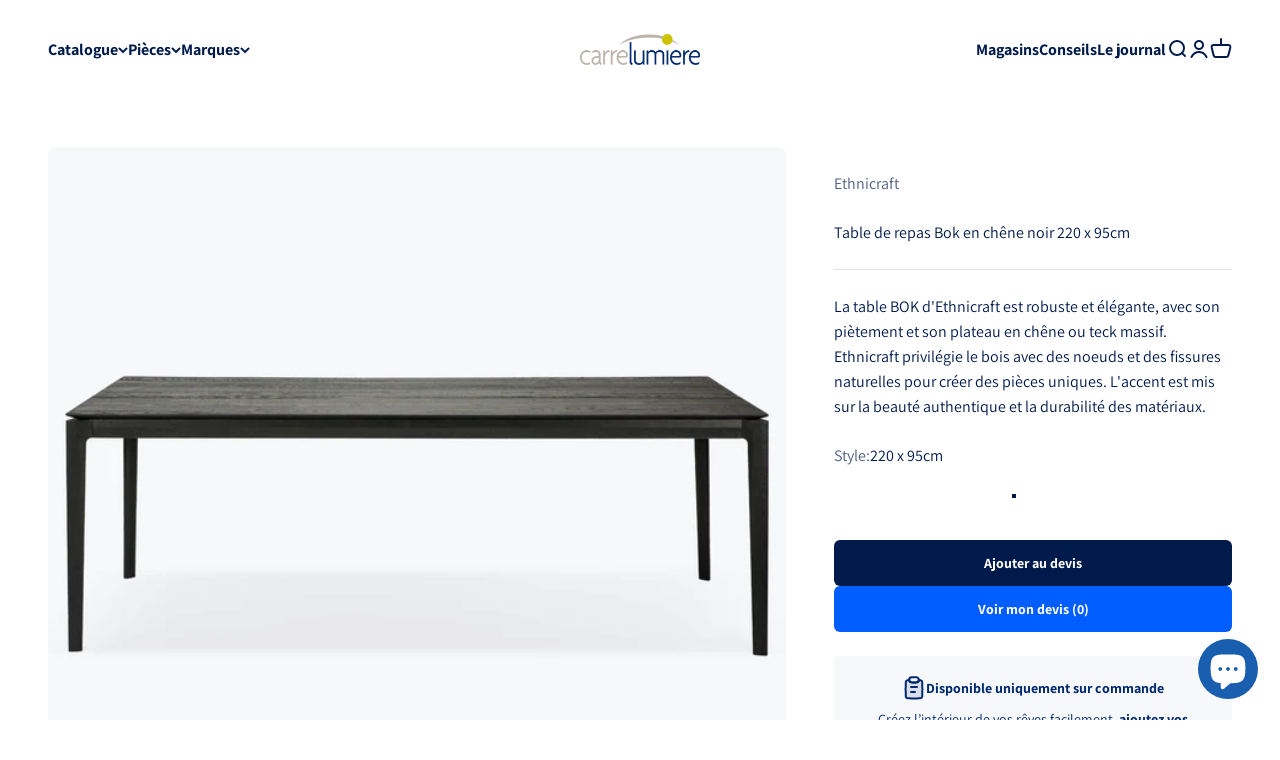

--- FILE ---
content_type: text/html; charset=utf-8
request_url: https://carrelumiere.com/fr-de/products/table-de-repas-bok-en-chene-noir-220-x-95cm
body_size: 42714
content:
<!doctype html>

<html lang="fr" dir="ltr">
  <head>
    <meta charset="utf-8">
    <meta name="viewport" content="width=device-width, initial-scale=1.0, height=device-height, minimum-scale=1.0, maximum-scale=1.0">
    <meta name="theme-color" content="#ffffff">

    <title>Table de repas Bok en chêne noir 220cm - Ethnicraft</title><meta name="description" content="La table BOK d&#39;Ethnicraft est robuste et élégante, avec son piètement et son plateau en chêne ou teck massif. Ethnicraft privilégie le bois avec des noeuds et des fissures naturelles pour créer des pièces uniques. L&#39;accent est mis sur la beauté authentique et la durabilité des matériaux."><link rel="canonical" href="https://carrelumiere.com/fr-de/products/table-de-repas-bok-en-chene-noir-220-x-95cm"><link rel="shortcut icon" href="//carrelumiere.com/cdn/shop/files/carrelumiere-favicon.png?v=1669600121&width=96">
      <link rel="apple-touch-icon" href="//carrelumiere.com/cdn/shop/files/carrelumiere-favicon.png?v=1669600121&width=180"><link rel="preconnect" href="https://cdn.shopify.com">
    <link rel="preconnect" href="https://fonts.shopifycdn.com" crossorigin>
    <link rel="dns-prefetch" href="https://productreviews.shopifycdn.com"><link rel="preload" href="//carrelumiere.com/cdn/fonts/fira_sans/firasans_n5.79552cf8367e3a638e44238b675dd4700f65828b.woff2" as="font" type="font/woff2" crossorigin><link rel="preload" href="//carrelumiere.com/cdn/fonts/assistant/assistant_n4.9120912a469cad1cc292572851508ca49d12e768.woff2" as="font" type="font/woff2" crossorigin><meta property="og:type" content="product">
  <meta property="og:title" content="Table de repas Bok en chêne noir 220 x 95cm">
  <meta property="product:price:amount" content="2.289,00">
  <meta property="product:price:currency" content="EUR">
  <meta property="product:availability" content="in stock"><meta property="og:image" content="http://carrelumiere.com/cdn/shop/files/table-de-repas-bok-en-chene-noir-220-x-95cm-carre-lumiere-1_15d6caef-d3d1-47f4-aae0-2a65200f94bd.jpg?v=1686568748&width=2048">
  <meta property="og:image:secure_url" content="https://carrelumiere.com/cdn/shop/files/table-de-repas-bok-en-chene-noir-220-x-95cm-carre-lumiere-1_15d6caef-d3d1-47f4-aae0-2a65200f94bd.jpg?v=1686568748&width=2048">
  <meta property="og:image:width" content="3449">
  <meta property="og:image:height" content="3449"><meta property="og:description" content="La table BOK d&#39;Ethnicraft est robuste et élégante, avec son piètement et son plateau en chêne ou teck massif. Ethnicraft privilégie le bois avec des noeuds et des fissures naturelles pour créer des pièces uniques. L&#39;accent est mis sur la beauté authentique et la durabilité des matériaux."><meta property="og:url" content="https://carrelumiere.com/fr-de/products/table-de-repas-bok-en-chene-noir-220-x-95cm">
<meta property="og:site_name" content="Carré Lumière"><meta name="twitter:card" content="summary"><meta name="twitter:title" content="Table de repas Bok en chêne noir 220 x 95cm">
  <meta name="twitter:description" content="La table BOK d&#39;Ethnicraft, tout comme la chaise BOK, présente une forme aérée et une construction solide. Son piètement et son plateau en chêne ou teck massif lui confèrent une robustesse et une durabilité remarquables. Ethnicraft s&#39;engage à n&#39;utiliser que du chêne provenant de forêts européennes pour ses meubles. La quête de la beauté authentique est au cœur de leur démarche, c&#39;est pourquoi ils sélectionnent du bois comportant des noeuds et des fissures naturelles, ce qui confère à chaque pièce une singularité unique. Avant d&#39;être huilés, les meubles en chêne sont teintés à l&#39;aide d&#39;un produit à base d&#39;eau, préservant ainsi leur couleur naturelle. Ethnicraft accorde une grande importance à la beauté et à l&#39;authenticité du bois massif. C&#39;est pourquoi ils sélectionnent spécialement du bois avec des nœuds et des fissures naturelles, ce qui confère à chaque pièce une caractéristique unique"><meta name="twitter:image" content="https://carrelumiere.com/cdn/shop/files/table-de-repas-bok-en-chene-noir-220-x-95cm-carre-lumiere-1_15d6caef-d3d1-47f4-aae0-2a65200f94bd.jpg?crop=center&height=1200&v=1686568748&width=1200">
  <meta name="twitter:image:alt" content="Table de repas Bok en chêne noir 220 x 95cm - Carré Lumière"><script async crossorigin fetchpriority="high" src="/cdn/shopifycloud/importmap-polyfill/es-modules-shim.2.4.0.js"></script>
<script type="application/ld+json">{"@context":"http:\/\/schema.org\/","@id":"\/fr-de\/products\/table-de-repas-bok-en-chene-noir-220-x-95cm#product","@type":"Product","brand":{"@type":"Brand","name":"Ethnicraft"},"category":"Tables de salle à manger et de cuisine","description":"La table BOK d'Ethnicraft, tout comme la chaise BOK, présente une forme aérée et une construction solide. Son piètement et son plateau en chêne ou teck massif lui confèrent une robustesse et une durabilité remarquables.\nEthnicraft s'engage à n'utiliser que du chêne provenant de forêts européennes pour ses meubles. La quête de la beauté authentique est au cœur de leur démarche, c'est pourquoi ils sélectionnent du bois comportant des noeuds et des fissures naturelles, ce qui confère à chaque pièce une singularité unique. Avant d'être huilés, les meubles en chêne sont teintés à l'aide d'un produit à base d'eau, préservant ainsi leur couleur naturelle.\nEthnicraft accorde une grande importance à la beauté et à l'authenticité du bois massif. C'est pourquoi ils sélectionnent spécialement du bois avec des nœuds et des fissures naturelles, ce qui confère à chaque pièce une caractéristique unique et un charme particulier. Ces détails naturels font partie intégrante du design des meubles Ethnicraft, mettant en valeur la richesse et l'originalité du bois utilisé.\nLe teck utilisé par Ethnicraft est un bois brut, simplement poli pour mettre en valeur son grain naturel et son gras. Il n'a pas subi de traitement de protection supplémentaire. Le teck est naturellement dense et huileux, ce qui le rend résistant aux taches. Les taches restent en surface sans pénétrer profondément dans le bois. Le teck brut convient à une utilisation en intérieur.\nNéanmoins, si vous souhaitez protéger le bois de teck dès le début, vous pouvez appliquer un revêtement de protection. Cela permettra de prévenir les taches et l'usure du bois au fil du temps. Assurez-vous de choisir un produit adapté et suivez les instructions du fabricant pour obtenir les meilleurs résultats.\nEntretien : - Chiffon humide (type microfibre) - Traitement à l’huile-cire OSMO qui protège contre les tâches (mais attention ce n’est pas une garantie anti tâches car le bois, même traité, reste du bois). Ce traitement est à appliquer 1 à 2 fois par mois au début jusqu’à ce que les pores du bois soient saturés, ensuite 2 fois par an suffisent.","image":"https:\/\/carrelumiere.com\/cdn\/shop\/files\/table-de-repas-bok-en-chene-noir-220-x-95cm-carre-lumiere-1_15d6caef-d3d1-47f4-aae0-2a65200f94bd.jpg?v=1686568748\u0026width=1920","mpn":"51508","name":"Table de repas Bok en chêne noir 220 x 95cm","offers":{"@id":"\/fr-de\/products\/table-de-repas-bok-en-chene-noir-220-x-95cm?variant=44701467017497#offer","@type":"Offer","availability":"http:\/\/schema.org\/InStock","price":"2289.00","priceCurrency":"EUR","url":"https:\/\/carrelumiere.com\/fr-de\/products\/table-de-repas-bok-en-chene-noir-220-x-95cm?variant=44701467017497"},"sku":"51508","url":"https:\/\/carrelumiere.com\/fr-de\/products\/table-de-repas-bok-en-chene-noir-220-x-95cm"}</script><script type="application/ld+json">
  {
    "@context": "https://schema.org",
    "@type": "BreadcrumbList",
    "itemListElement": [{
        "@type": "ListItem",
        "position": 1,
        "name": "Accueil",
        "item": "https://carrelumiere.com"
      },{
            "@type": "ListItem",
            "position": 2,
            "name": "Table de repas Bok en chêne noir 220 x 95cm",
            "item": "https://carrelumiere.com/fr-de/products/table-de-repas-bok-en-chene-noir-220-x-95cm"
          }]
  }
</script><style>/* Typography (heading) */
  @font-face {
  font-family: "Fira Sans";
  font-weight: 500;
  font-style: normal;
  font-display: fallback;
  src: url("//carrelumiere.com/cdn/fonts/fira_sans/firasans_n5.79552cf8367e3a638e44238b675dd4700f65828b.woff2") format("woff2"),
       url("//carrelumiere.com/cdn/fonts/fira_sans/firasans_n5.25d9c18d6f08e187a1ae61178f0b0b11f90d296a.woff") format("woff");
}

@font-face {
  font-family: "Fira Sans";
  font-weight: 500;
  font-style: italic;
  font-display: fallback;
  src: url("//carrelumiere.com/cdn/fonts/fira_sans/firasans_i5.8659450b78c5f382e13f0a77b365c7412d70910b.woff2") format("woff2"),
       url("//carrelumiere.com/cdn/fonts/fira_sans/firasans_i5.3b0ca038e3a0dee4bca375de5e1a7c646cbc8b1e.woff") format("woff");
}

/* Typography (body) */
  @font-face {
  font-family: Assistant;
  font-weight: 400;
  font-style: normal;
  font-display: fallback;
  src: url("//carrelumiere.com/cdn/fonts/assistant/assistant_n4.9120912a469cad1cc292572851508ca49d12e768.woff2") format("woff2"),
       url("//carrelumiere.com/cdn/fonts/assistant/assistant_n4.6e9875ce64e0fefcd3f4446b7ec9036b3ddd2985.woff") format("woff");
}

@font-face {
  font-family: Assistant;
  font-weight: 700;
  font-style: normal;
  font-display: fallback;
  src: url("//carrelumiere.com/cdn/fonts/assistant/assistant_n7.bf44452348ec8b8efa3aa3068825305886b1c83c.woff2") format("woff2"),
       url("//carrelumiere.com/cdn/fonts/assistant/assistant_n7.0c887fee83f6b3bda822f1150b912c72da0f7b64.woff") format("woff");
}

:root {
    /**
     * ---------------------------------------------------------------------
     * SPACING VARIABLES
     *
     * We are using a spacing inspired from frameworks like Tailwind CSS.
     * ---------------------------------------------------------------------
     */
    --spacing-0-5: 0.125rem; /* 2px */
    --spacing-1: 0.25rem; /* 4px */
    --spacing-1-5: 0.375rem; /* 6px */
    --spacing-2: 0.5rem; /* 8px */
    --spacing-2-5: 0.625rem; /* 10px */
    --spacing-3: 0.75rem; /* 12px */
    --spacing-3-5: 0.875rem; /* 14px */
    --spacing-4: 1rem; /* 16px */
    --spacing-4-5: 1.125rem; /* 18px */
    --spacing-5: 1.25rem; /* 20px */
    --spacing-5-5: 1.375rem; /* 22px */
    --spacing-6: 1.5rem; /* 24px */
    --spacing-6-5: 1.625rem; /* 26px */
    --spacing-7: 1.75rem; /* 28px */
    --spacing-7-5: 1.875rem; /* 30px */
    --spacing-8: 2rem; /* 32px */
    --spacing-8-5: 2.125rem; /* 34px */
    --spacing-9: 2.25rem; /* 36px */
    --spacing-9-5: 2.375rem; /* 38px */
    --spacing-10: 2.5rem; /* 40px */
    --spacing-11: 2.75rem; /* 44px */
    --spacing-12: 3rem; /* 48px */
    --spacing-14: 3.5rem; /* 56px */
    --spacing-16: 4rem; /* 64px */
    --spacing-18: 4.5rem; /* 72px */
    --spacing-20: 5rem; /* 80px */
    --spacing-24: 6rem; /* 96px */
    --spacing-28: 7rem; /* 112px */
    --spacing-32: 8rem; /* 128px */
    --spacing-36: 9rem; /* 144px */
    --spacing-40: 10rem; /* 160px */
    --spacing-44: 11rem; /* 176px */
    --spacing-48: 12rem; /* 192px */
    --spacing-52: 13rem; /* 208px */
    --spacing-56: 14rem; /* 224px */
    --spacing-60: 15rem; /* 240px */
    --spacing-64: 16rem; /* 256px */
    --spacing-72: 18rem; /* 288px */
    --spacing-80: 20rem; /* 320px */
    --spacing-96: 24rem; /* 384px */

    /* Container */
    --container-max-width: 1600px;
    --container-narrow-max-width: 1350px;
    --container-gutter: var(--spacing-5);
    --section-outer-spacing-block: var(--spacing-12);
    --section-inner-max-spacing-block: var(--spacing-10);
    --section-inner-spacing-inline: var(--container-gutter);
    --section-stack-spacing-block: var(--spacing-8);

    /* Grid gutter */
    --grid-gutter: var(--spacing-5);

    /* Product list settings */
    --product-list-row-gap: var(--spacing-8);
    --product-list-column-gap: var(--grid-gutter);

    /* Form settings */
    --input-gap: var(--spacing-2);
    --input-height: 2.625rem;
    --input-padding-inline: var(--spacing-4);

    /* Other sizes */
    --sticky-area-height: calc(var(--sticky-announcement-bar-enabled, 0) * var(--announcement-bar-height, 0px) + var(--sticky-header-enabled, 0) * var(--header-height, 0px));

    /* RTL support */
    --transform-logical-flip: 1;
    --transform-origin-start: left;
    --transform-origin-end: right;

    /**
     * ---------------------------------------------------------------------
     * TYPOGRAPHY
     * ---------------------------------------------------------------------
     */

    /* Font properties */
    --heading-font-family: "Fira Sans", sans-serif;
    --heading-font-weight: 500;
    --heading-font-style: normal;
    --heading-text-transform: normal;
    --heading-letter-spacing: -0.01em;
    --text-font-family: Assistant, sans-serif;
    --text-font-weight: 400;
    --text-font-style: normal;
    --text-letter-spacing: 0.0em;

    /* Font sizes */
    --text-h0: 3rem;
    --text-h1: 2.5rem;
    --text-h2: 2rem;
    --text-h3: 1.5rem;
    --text-h4: 1.375rem;
    --text-h5: 1.125rem;
    --text-h6: 1rem;
    --text-xs: 0.6875rem;
    --text-sm: 0.75rem;
    --text-base: 0.875rem;
    --text-lg: 1.125rem;

    /**
     * ---------------------------------------------------------------------
     * COLORS
     * ---------------------------------------------------------------------
     */

    /* Color settings */--accent: 0 27 75;
    --text-primary: 0 27 75;
    --background-primary: 255 255 255;
    --dialog-background: 255 255 255;
    --border-color: var(--text-color, var(--text-primary)) / 0.12;

    /* Button colors */
    --button-background-primary: 0 27 75;
    --button-text-primary: 255 255 255;
    --button-background-secondary: 0 93 255;
    --button-text-secondary: 255 255 255;

    /* Status colors */
    --success-background: 228 249 237;
    --success-text: 26 206 109;
    --warning-background: 252 240 227;
    --warning-text: 227 126 22;
    --error-background: 248 229 229;
    --error-text: 193 36 36;

    /* Product colors */
    --on-sale-text: 227 79 79;
    --on-sale-badge-background: 227 79 79;
    --on-sale-badge-text: 255 255 255;
    --sold-out-badge-background: 190 189 185;
    --sold-out-badge-text: 0 0 0;
    --primary-badge-background: 0 41 112;
    --primary-badge-text: 255 255 255;
    --star-color: 255 183 74;
    --product-card-background: 255 255 255;
    --product-card-text: 0 27 75;

    /* Header colors */
    --header-background: 255 255 255;
    --header-text: 0 27 75;

    /* Footer colors */
    --footer-background: 247 248 250;
    --footer-text: 0 27 75;

    /* Rounded variables (used for border radius) */
    --rounded-xs: 0.25rem;
    --rounded-sm: 0.25rem;
    --rounded: 0.5rem;
    --rounded-lg: 1.0rem;
    --rounded-full: 9999px;

    --rounded-button: 0.375rem;
    --rounded-input: 0.375rem;

    /* Box shadow */
    --shadow-sm: 0 2px 8px rgb(var(--text-primary) / 0.1);
    --shadow: 0 5px 15px rgb(var(--text-primary) / 0.1);
    --shadow-md: 0 5px 30px rgb(var(--text-primary) / 0.1);
    --shadow-block: 0px 18px 50px rgb(var(--text-primary) / 0.1);

    /**
     * ---------------------------------------------------------------------
     * OTHER
     * ---------------------------------------------------------------------
     */

    --stagger-products-reveal-opacity: 0;
    --cursor-close-svg-url: url(//carrelumiere.com/cdn/shop/t/13/assets/cursor-close.svg?v=147174565022153725511742129842);
    --cursor-zoom-in-svg-url: url(//carrelumiere.com/cdn/shop/t/13/assets/cursor-zoom-in.svg?v=154953035094101115921742129842);
    --cursor-zoom-out-svg-url: url(//carrelumiere.com/cdn/shop/t/13/assets/cursor-zoom-out.svg?v=16155520337305705181742129842);
    --checkmark-svg-url: url(//carrelumiere.com/cdn/shop/t/13/assets/checkmark.svg?v=77552481021870063511742129842);
  }

  [dir="rtl"]:root {
    /* RTL support */
    --transform-logical-flip: -1;
    --transform-origin-start: right;
    --transform-origin-end: left;
  }

  @media screen and (min-width: 700px) {
    :root {
      /* Typography (font size) */
      --text-h0: 4rem;
      --text-h1: 3rem;
      --text-h2: 2.5rem;
      --text-h3: 2rem;
      --text-h4: 1.625rem;
      --text-h5: 1.25rem;
      --text-h6: 1.125rem;

      --text-xs: 0.75rem;
      --text-sm: 0.875rem;
      --text-base: 1.0rem;
      --text-lg: 1.25rem;

      /* Spacing */
      --container-gutter: 2rem;
      --section-outer-spacing-block: var(--spacing-16);
      --section-inner-max-spacing-block: var(--spacing-12);
      --section-inner-spacing-inline: var(--spacing-14);
      --section-stack-spacing-block: var(--spacing-12);

      /* Grid gutter */
      --grid-gutter: var(--spacing-6);

      /* Product list settings */
      --product-list-row-gap: var(--spacing-12);

      /* Form settings */
      --input-gap: 1rem;
      --input-height: 3.125rem;
      --input-padding-inline: var(--spacing-5);
    }
  }

  @media screen and (min-width: 1000px) {
    :root {
      /* Spacing settings */
      --container-gutter: var(--spacing-12);
      --section-outer-spacing-block: var(--spacing-18);
      --section-inner-max-spacing-block: var(--spacing-16);
      --section-inner-spacing-inline: var(--spacing-18);
      --section-stack-spacing-block: var(--spacing-12);
    }
  }

  @media screen and (min-width: 1150px) {
    :root {
      /* Spacing settings */
      --container-gutter: var(--spacing-12);
      --section-outer-spacing-block: var(--spacing-20);
      --section-inner-max-spacing-block: var(--spacing-16);
      --section-inner-spacing-inline: var(--spacing-18);
      --section-stack-spacing-block: var(--spacing-12);
    }
  }

  @media screen and (min-width: 1400px) {
    :root {
      /* Typography (font size) */
      --text-h0: 5rem;
      --text-h1: 3.75rem;
      --text-h2: 3rem;
      --text-h3: 2.25rem;
      --text-h4: 2rem;
      --text-h5: 1.5rem;
      --text-h6: 1.25rem;

      --section-outer-spacing-block: var(--spacing-24);
      --section-inner-max-spacing-block: var(--spacing-18);
      --section-inner-spacing-inline: var(--spacing-20);
    }
  }

  @media screen and (min-width: 1600px) {
    :root {
      --section-outer-spacing-block: var(--spacing-24);
      --section-inner-max-spacing-block: var(--spacing-20);
      --section-inner-spacing-inline: var(--spacing-24);
    }
  }

  /**
   * ---------------------------------------------------------------------
   * LIQUID DEPENDANT CSS
   *
   * Our main CSS is Liquid free, but some very specific features depend on
   * theme settings, so we have them here
   * ---------------------------------------------------------------------
   */@media screen and (pointer: fine) {
        /* The !important are for the Shopify Payment button to ensure we override the default from Shopify styles */
        .button:not([disabled]):not(.button--outline):hover, .btn:not([disabled]):hover, .shopify-payment-button__button--unbranded:not([disabled]):hover {
          background-color: transparent !important;
          color: rgb(var(--button-outline-color) / var(--button-background-opacity, 1)) !important;
          box-shadow: inset 0 0 0 2px currentColor !important;
        }

        .button--outline:not([disabled]):hover {
          background: rgb(var(--button-background));
          color: rgb(var(--button-text-color));
          box-shadow: inset 0 0 0 2px rgb(var(--button-background));
        }
      }</style><script>
  // This allows to expose several variables to the global scope, to be used in scripts
  window.themeVariables = {
    settings: {
      showPageTransition: null,
      staggerProductsApparition: true,
      reduceDrawerAnimation: false,
      reduceMenuAnimation: false,
      headingApparition: "split_rotation",
      pageType: "product",
      moneyFormat: "€{{amount_with_comma_separator}}",
      moneyWithCurrencyFormat: "€{{amount_with_comma_separator}} EUR",
      currencyCodeEnabled: false,
      cartType: "drawer",
      showDiscount: true,
      discountMode: "percentage",
      pageBackground: "#ffffff",
      textColor: "#001b4b"
    },

    strings: {
      accessibilityClose: "Fermer",
      accessibilityNext: "Suivant",
      accessibilityPrevious: "Précédent",
      closeGallery: "Fermer la galerie",
      zoomGallery: "Zoomer sur l\u0026#39;image",
      errorGallery: "L\u0026#39;image ne peut pas etre chargée",
      searchNoResults: "Aucun résultat ne correspond à votre recherche.",
      addOrderNote: "Ajouter une note",
      editOrderNote: "Modifier la note",
      shippingEstimatorNoResults: "Nous ne livrons pas à votre adresse.",
      shippingEstimatorOneResult: "Il y a un résultat pour votre adresse :",
      shippingEstimatorMultipleResults: "Il y a plusieurs résultats pour votre adresse :",
      shippingEstimatorError: "Impossible d\u0026#39;estimer les frais de livraison :"
    },

    breakpoints: {
      'sm': 'screen and (min-width: 700px)',
      'md': 'screen and (min-width: 1000px)',
      'lg': 'screen and (min-width: 1150px)',
      'xl': 'screen and (min-width: 1400px)',

      'sm-max': 'screen and (max-width: 699px)',
      'md-max': 'screen and (max-width: 999px)',
      'lg-max': 'screen and (max-width: 1149px)',
      'xl-max': 'screen and (max-width: 1399px)'
    }
  };

  // For detecting native share
  document.documentElement.classList.add(`native-share--${navigator.share ? 'enabled' : 'disabled'}`);// We save the product ID in local storage to be eventually used for recently viewed section
    try {
      const recentlyViewedProducts = new Set(JSON.parse(localStorage.getItem('theme:recently-viewed-products') || '[]'));

      recentlyViewedProducts.delete(8145812062489); // Delete first to re-move the product
      recentlyViewedProducts.add(8145812062489);

      localStorage.setItem('theme:recently-viewed-products', JSON.stringify(Array.from(recentlyViewedProducts.values()).reverse()));
    } catch (e) {
      // Safari in private mode does not allow setting item, we silently fail
    }</script><script>
      if (!(HTMLScriptElement.supports && HTMLScriptElement.supports('importmap'))) {
        const importMapPolyfill = document.createElement('script');
        importMapPolyfill.async = true;
        importMapPolyfill.src = "//carrelumiere.com/cdn/shop/t/13/assets/es-module-shims.min.js?v=54064861605372301331742129813";

        document.head.appendChild(importMapPolyfill);
      }
    </script>

    <script type="importmap">{
        "imports": {
          "vendor": "//carrelumiere.com/cdn/shop/t/13/assets/vendor.min.js?v=57795131039271286711742129813",
          "theme": "//carrelumiere.com/cdn/shop/t/13/assets/theme.js?v=103011424272941110861742129813",
          "photoswipe": "//carrelumiere.com/cdn/shop/t/13/assets/photoswipe.min.js?v=13374349288281597431742129813"
        }
      }
    </script>

    <script type="module" src="//carrelumiere.com/cdn/shop/t/13/assets/vendor.min.js?v=57795131039271286711742129813"></script>
    <script type="module" src="//carrelumiere.com/cdn/shop/t/13/assets/theme.js?v=103011424272941110861742129813"></script>

    <script>window.performance && window.performance.mark && window.performance.mark('shopify.content_for_header.start');</script><meta name="facebook-domain-verification" content="90zzscrbx9orfndzgzwuiev912wx2b">
<meta id="shopify-digital-wallet" name="shopify-digital-wallet" content="/68562682137/digital_wallets/dialog">
<meta name="shopify-checkout-api-token" content="23e4adc0930c4400a98449ebcf7e3e0f">
<meta id="in-context-paypal-metadata" data-shop-id="68562682137" data-venmo-supported="false" data-environment="production" data-locale="fr_FR" data-paypal-v4="true" data-currency="EUR">
<link rel="alternate" hreflang="x-default" href="https://carrelumiere.com/products/table-de-repas-bok-en-chene-noir-220-x-95cm">
<link rel="alternate" hreflang="fr" href="https://carrelumiere.com/products/table-de-repas-bok-en-chene-noir-220-x-95cm">
<link rel="alternate" hreflang="fr-DE" href="https://carrelumiere.com/fr-de/products/table-de-repas-bok-en-chene-noir-220-x-95cm">
<link rel="alternate" hreflang="en-DE" href="https://carrelumiere.com/en-de/products/table-de-repas-bok-en-chene-noir-220-x-95cm">
<link rel="alternate" hreflang="fr-BE" href="https://carrelumiere.com/fr-be/products/table-de-repas-bok-en-chene-noir-220-x-95cm">
<link rel="alternate" hreflang="en-BE" href="https://carrelumiere.com/en-be/products/table-de-repas-bok-en-chene-noir-220-x-95cm">
<link rel="alternate" hreflang="fr-CH" href="https://carrelumiere.com/fr-ch/products/table-de-repas-bok-en-chene-noir-220-x-95cm">
<link rel="alternate" hreflang="en-CH" href="https://carrelumiere.com/en-ch/products/table-de-repas-bok-en-chene-noir-220-x-95cm">
<link rel="alternate" type="application/json+oembed" href="https://carrelumiere.com/fr-de/products/table-de-repas-bok-en-chene-noir-220-x-95cm.oembed">
<script async="async" src="/checkouts/internal/preloads.js?locale=fr-DE"></script>
<link rel="preconnect" href="https://shop.app" crossorigin="anonymous">
<script async="async" src="https://shop.app/checkouts/internal/preloads.js?locale=fr-DE&shop_id=68562682137" crossorigin="anonymous"></script>
<script id="apple-pay-shop-capabilities" type="application/json">{"shopId":68562682137,"countryCode":"FR","currencyCode":"EUR","merchantCapabilities":["supports3DS"],"merchantId":"gid:\/\/shopify\/Shop\/68562682137","merchantName":"Carré Lumière","requiredBillingContactFields":["postalAddress","email"],"requiredShippingContactFields":["postalAddress","email"],"shippingType":"shipping","supportedNetworks":["visa","masterCard","amex","maestro"],"total":{"type":"pending","label":"Carré Lumière","amount":"1.00"},"shopifyPaymentsEnabled":true,"supportsSubscriptions":true}</script>
<script id="shopify-features" type="application/json">{"accessToken":"23e4adc0930c4400a98449ebcf7e3e0f","betas":["rich-media-storefront-analytics"],"domain":"carrelumiere.com","predictiveSearch":true,"shopId":68562682137,"locale":"fr"}</script>
<script>var Shopify = Shopify || {};
Shopify.shop = "carrelumiere.myshopify.com";
Shopify.locale = "fr";
Shopify.currency = {"active":"EUR","rate":"1.0"};
Shopify.country = "DE";
Shopify.theme = {"name":"Carré Lumière","id":179590332758,"schema_name":"Impact","schema_version":"6.6.0","theme_store_id":1190,"role":"main"};
Shopify.theme.handle = "null";
Shopify.theme.style = {"id":null,"handle":null};
Shopify.cdnHost = "carrelumiere.com/cdn";
Shopify.routes = Shopify.routes || {};
Shopify.routes.root = "/fr-de/";</script>
<script type="module">!function(o){(o.Shopify=o.Shopify||{}).modules=!0}(window);</script>
<script>!function(o){function n(){var o=[];function n(){o.push(Array.prototype.slice.apply(arguments))}return n.q=o,n}var t=o.Shopify=o.Shopify||{};t.loadFeatures=n(),t.autoloadFeatures=n()}(window);</script>
<script>
  window.ShopifyPay = window.ShopifyPay || {};
  window.ShopifyPay.apiHost = "shop.app\/pay";
  window.ShopifyPay.redirectState = null;
</script>
<script id="shop-js-analytics" type="application/json">{"pageType":"product"}</script>
<script defer="defer" async type="module" src="//carrelumiere.com/cdn/shopifycloud/shop-js/modules/v2/client.init-shop-cart-sync_XvpUV7qp.fr.esm.js"></script>
<script defer="defer" async type="module" src="//carrelumiere.com/cdn/shopifycloud/shop-js/modules/v2/chunk.common_C2xzKNNs.esm.js"></script>
<script type="module">
  await import("//carrelumiere.com/cdn/shopifycloud/shop-js/modules/v2/client.init-shop-cart-sync_XvpUV7qp.fr.esm.js");
await import("//carrelumiere.com/cdn/shopifycloud/shop-js/modules/v2/chunk.common_C2xzKNNs.esm.js");

  window.Shopify.SignInWithShop?.initShopCartSync?.({"fedCMEnabled":true,"windoidEnabled":true});

</script>
<script>
  window.Shopify = window.Shopify || {};
  if (!window.Shopify.featureAssets) window.Shopify.featureAssets = {};
  window.Shopify.featureAssets['shop-js'] = {"shop-cart-sync":["modules/v2/client.shop-cart-sync_C66VAAYi.fr.esm.js","modules/v2/chunk.common_C2xzKNNs.esm.js"],"init-fed-cm":["modules/v2/client.init-fed-cm_By4eIqYa.fr.esm.js","modules/v2/chunk.common_C2xzKNNs.esm.js"],"shop-button":["modules/v2/client.shop-button_Bz0N9rYp.fr.esm.js","modules/v2/chunk.common_C2xzKNNs.esm.js"],"shop-cash-offers":["modules/v2/client.shop-cash-offers_B90ok608.fr.esm.js","modules/v2/chunk.common_C2xzKNNs.esm.js","modules/v2/chunk.modal_7MqWQJ87.esm.js"],"init-windoid":["modules/v2/client.init-windoid_CdJe_Ee3.fr.esm.js","modules/v2/chunk.common_C2xzKNNs.esm.js"],"shop-toast-manager":["modules/v2/client.shop-toast-manager_kCJHoUCw.fr.esm.js","modules/v2/chunk.common_C2xzKNNs.esm.js"],"init-shop-email-lookup-coordinator":["modules/v2/client.init-shop-email-lookup-coordinator_BPuRLqHy.fr.esm.js","modules/v2/chunk.common_C2xzKNNs.esm.js"],"init-shop-cart-sync":["modules/v2/client.init-shop-cart-sync_XvpUV7qp.fr.esm.js","modules/v2/chunk.common_C2xzKNNs.esm.js"],"avatar":["modules/v2/client.avatar_BTnouDA3.fr.esm.js"],"pay-button":["modules/v2/client.pay-button_CmFhG2BZ.fr.esm.js","modules/v2/chunk.common_C2xzKNNs.esm.js"],"init-customer-accounts":["modules/v2/client.init-customer-accounts_C5-IhKGM.fr.esm.js","modules/v2/client.shop-login-button_DrlPOW6Z.fr.esm.js","modules/v2/chunk.common_C2xzKNNs.esm.js","modules/v2/chunk.modal_7MqWQJ87.esm.js"],"init-shop-for-new-customer-accounts":["modules/v2/client.init-shop-for-new-customer-accounts_Cv1WqR1n.fr.esm.js","modules/v2/client.shop-login-button_DrlPOW6Z.fr.esm.js","modules/v2/chunk.common_C2xzKNNs.esm.js","modules/v2/chunk.modal_7MqWQJ87.esm.js"],"shop-login-button":["modules/v2/client.shop-login-button_DrlPOW6Z.fr.esm.js","modules/v2/chunk.common_C2xzKNNs.esm.js","modules/v2/chunk.modal_7MqWQJ87.esm.js"],"init-customer-accounts-sign-up":["modules/v2/client.init-customer-accounts-sign-up_Dqgdz3C3.fr.esm.js","modules/v2/client.shop-login-button_DrlPOW6Z.fr.esm.js","modules/v2/chunk.common_C2xzKNNs.esm.js","modules/v2/chunk.modal_7MqWQJ87.esm.js"],"shop-follow-button":["modules/v2/client.shop-follow-button_D7RRykwK.fr.esm.js","modules/v2/chunk.common_C2xzKNNs.esm.js","modules/v2/chunk.modal_7MqWQJ87.esm.js"],"checkout-modal":["modules/v2/client.checkout-modal_NILs_SXn.fr.esm.js","modules/v2/chunk.common_C2xzKNNs.esm.js","modules/v2/chunk.modal_7MqWQJ87.esm.js"],"lead-capture":["modules/v2/client.lead-capture_CSmE_fhP.fr.esm.js","modules/v2/chunk.common_C2xzKNNs.esm.js","modules/v2/chunk.modal_7MqWQJ87.esm.js"],"shop-login":["modules/v2/client.shop-login_CKcjyRl_.fr.esm.js","modules/v2/chunk.common_C2xzKNNs.esm.js","modules/v2/chunk.modal_7MqWQJ87.esm.js"],"payment-terms":["modules/v2/client.payment-terms_eoGasybT.fr.esm.js","modules/v2/chunk.common_C2xzKNNs.esm.js","modules/v2/chunk.modal_7MqWQJ87.esm.js"]};
</script>
<script>(function() {
  var isLoaded = false;
  function asyncLoad() {
    if (isLoaded) return;
    isLoaded = true;
    var urls = ["https:\/\/cdn.nfcube.com\/92c052189dee00d10677fc232b52403c.js?shop=carrelumiere.myshopify.com","https:\/\/servicepoints.sendcloud.sc\/shops\/shopify\/embed\/5b6111a0-971a-479c-95a9-f64638767e37.js?shop=carrelumiere.myshopify.com","https:\/\/seo.apps.avada.io\/scripttag\/avada-seo-installed.js?shop=carrelumiere.myshopify.com","https:\/\/cdn1.avada.io\/flying-pages\/module.js?shop=carrelumiere.myshopify.com","\/\/cdn.shopify.com\/proxy\/d079f71f057518a0f4370ee5c3b289e2f6c1aaf061715e65d10ac30ef14cf6d7\/quotify.dev\/js\/widget.js?shop=carrelumiere.myshopify.com\u0026sp-cache-control=cHVibGljLCBtYXgtYWdlPTkwMA"];
    for (var i = 0; i < urls.length; i++) {
      var s = document.createElement('script');
      s.type = 'text/javascript';
      s.async = true;
      s.src = urls[i];
      var x = document.getElementsByTagName('script')[0];
      x.parentNode.insertBefore(s, x);
    }
  };
  if(window.attachEvent) {
    window.attachEvent('onload', asyncLoad);
  } else {
    window.addEventListener('load', asyncLoad, false);
  }
})();</script>
<script id="__st">var __st={"a":68562682137,"offset":3600,"reqid":"33fb68f9-1c35-41b8-a111-b82f1f537b2c-1768793130","pageurl":"carrelumiere.com\/fr-de\/products\/table-de-repas-bok-en-chene-noir-220-x-95cm","u":"ad607e09387a","p":"product","rtyp":"product","rid":8145812062489};</script>
<script>window.ShopifyPaypalV4VisibilityTracking = true;</script>
<script id="captcha-bootstrap">!function(){'use strict';const t='contact',e='account',n='new_comment',o=[[t,t],['blogs',n],['comments',n],[t,'customer']],c=[[e,'customer_login'],[e,'guest_login'],[e,'recover_customer_password'],[e,'create_customer']],r=t=>t.map((([t,e])=>`form[action*='/${t}']:not([data-nocaptcha='true']) input[name='form_type'][value='${e}']`)).join(','),a=t=>()=>t?[...document.querySelectorAll(t)].map((t=>t.form)):[];function s(){const t=[...o],e=r(t);return a(e)}const i='password',u='form_key',d=['recaptcha-v3-token','g-recaptcha-response','h-captcha-response',i],f=()=>{try{return window.sessionStorage}catch{return}},m='__shopify_v',_=t=>t.elements[u];function p(t,e,n=!1){try{const o=window.sessionStorage,c=JSON.parse(o.getItem(e)),{data:r}=function(t){const{data:e,action:n}=t;return t[m]||n?{data:e,action:n}:{data:t,action:n}}(c);for(const[e,n]of Object.entries(r))t.elements[e]&&(t.elements[e].value=n);n&&o.removeItem(e)}catch(o){console.error('form repopulation failed',{error:o})}}const l='form_type',E='cptcha';function T(t){t.dataset[E]=!0}const w=window,h=w.document,L='Shopify',v='ce_forms',y='captcha';let A=!1;((t,e)=>{const n=(g='f06e6c50-85a8-45c8-87d0-21a2b65856fe',I='https://cdn.shopify.com/shopifycloud/storefront-forms-hcaptcha/ce_storefront_forms_captcha_hcaptcha.v1.5.2.iife.js',D={infoText:'Protégé par hCaptcha',privacyText:'Confidentialité',termsText:'Conditions'},(t,e,n)=>{const o=w[L][v],c=o.bindForm;if(c)return c(t,g,e,D).then(n);var r;o.q.push([[t,g,e,D],n]),r=I,A||(h.body.append(Object.assign(h.createElement('script'),{id:'captcha-provider',async:!0,src:r})),A=!0)});var g,I,D;w[L]=w[L]||{},w[L][v]=w[L][v]||{},w[L][v].q=[],w[L][y]=w[L][y]||{},w[L][y].protect=function(t,e){n(t,void 0,e),T(t)},Object.freeze(w[L][y]),function(t,e,n,w,h,L){const[v,y,A,g]=function(t,e,n){const i=e?o:[],u=t?c:[],d=[...i,...u],f=r(d),m=r(i),_=r(d.filter((([t,e])=>n.includes(e))));return[a(f),a(m),a(_),s()]}(w,h,L),I=t=>{const e=t.target;return e instanceof HTMLFormElement?e:e&&e.form},D=t=>v().includes(t);t.addEventListener('submit',(t=>{const e=I(t);if(!e)return;const n=D(e)&&!e.dataset.hcaptchaBound&&!e.dataset.recaptchaBound,o=_(e),c=g().includes(e)&&(!o||!o.value);(n||c)&&t.preventDefault(),c&&!n&&(function(t){try{if(!f())return;!function(t){const e=f();if(!e)return;const n=_(t);if(!n)return;const o=n.value;o&&e.removeItem(o)}(t);const e=Array.from(Array(32),(()=>Math.random().toString(36)[2])).join('');!function(t,e){_(t)||t.append(Object.assign(document.createElement('input'),{type:'hidden',name:u})),t.elements[u].value=e}(t,e),function(t,e){const n=f();if(!n)return;const o=[...t.querySelectorAll(`input[type='${i}']`)].map((({name:t})=>t)),c=[...d,...o],r={};for(const[a,s]of new FormData(t).entries())c.includes(a)||(r[a]=s);n.setItem(e,JSON.stringify({[m]:1,action:t.action,data:r}))}(t,e)}catch(e){console.error('failed to persist form',e)}}(e),e.submit())}));const S=(t,e)=>{t&&!t.dataset[E]&&(n(t,e.some((e=>e===t))),T(t))};for(const o of['focusin','change'])t.addEventListener(o,(t=>{const e=I(t);D(e)&&S(e,y())}));const B=e.get('form_key'),M=e.get(l),P=B&&M;t.addEventListener('DOMContentLoaded',(()=>{const t=y();if(P)for(const e of t)e.elements[l].value===M&&p(e,B);[...new Set([...A(),...v().filter((t=>'true'===t.dataset.shopifyCaptcha))])].forEach((e=>S(e,t)))}))}(h,new URLSearchParams(w.location.search),n,t,e,['guest_login'])})(!0,!0)}();</script>
<script integrity="sha256-4kQ18oKyAcykRKYeNunJcIwy7WH5gtpwJnB7kiuLZ1E=" data-source-attribution="shopify.loadfeatures" defer="defer" src="//carrelumiere.com/cdn/shopifycloud/storefront/assets/storefront/load_feature-a0a9edcb.js" crossorigin="anonymous"></script>
<script crossorigin="anonymous" defer="defer" src="//carrelumiere.com/cdn/shopifycloud/storefront/assets/shopify_pay/storefront-65b4c6d7.js?v=20250812"></script>
<script data-source-attribution="shopify.dynamic_checkout.dynamic.init">var Shopify=Shopify||{};Shopify.PaymentButton=Shopify.PaymentButton||{isStorefrontPortableWallets:!0,init:function(){window.Shopify.PaymentButton.init=function(){};var t=document.createElement("script");t.src="https://carrelumiere.com/cdn/shopifycloud/portable-wallets/latest/portable-wallets.fr.js",t.type="module",document.head.appendChild(t)}};
</script>
<script data-source-attribution="shopify.dynamic_checkout.buyer_consent">
  function portableWalletsHideBuyerConsent(e){var t=document.getElementById("shopify-buyer-consent"),n=document.getElementById("shopify-subscription-policy-button");t&&n&&(t.classList.add("hidden"),t.setAttribute("aria-hidden","true"),n.removeEventListener("click",e))}function portableWalletsShowBuyerConsent(e){var t=document.getElementById("shopify-buyer-consent"),n=document.getElementById("shopify-subscription-policy-button");t&&n&&(t.classList.remove("hidden"),t.removeAttribute("aria-hidden"),n.addEventListener("click",e))}window.Shopify?.PaymentButton&&(window.Shopify.PaymentButton.hideBuyerConsent=portableWalletsHideBuyerConsent,window.Shopify.PaymentButton.showBuyerConsent=portableWalletsShowBuyerConsent);
</script>
<script data-source-attribution="shopify.dynamic_checkout.cart.bootstrap">document.addEventListener("DOMContentLoaded",(function(){function t(){return document.querySelector("shopify-accelerated-checkout-cart, shopify-accelerated-checkout")}if(t())Shopify.PaymentButton.init();else{new MutationObserver((function(e,n){t()&&(Shopify.PaymentButton.init(),n.disconnect())})).observe(document.body,{childList:!0,subtree:!0})}}));
</script>
<script id='scb4127' type='text/javascript' async='' src='https://carrelumiere.com/cdn/shopifycloud/privacy-banner/storefront-banner.js'></script><link id="shopify-accelerated-checkout-styles" rel="stylesheet" media="screen" href="https://carrelumiere.com/cdn/shopifycloud/portable-wallets/latest/accelerated-checkout-backwards-compat.css" crossorigin="anonymous">
<style id="shopify-accelerated-checkout-cart">
        #shopify-buyer-consent {
  margin-top: 1em;
  display: inline-block;
  width: 100%;
}

#shopify-buyer-consent.hidden {
  display: none;
}

#shopify-subscription-policy-button {
  background: none;
  border: none;
  padding: 0;
  text-decoration: underline;
  font-size: inherit;
  cursor: pointer;
}

#shopify-subscription-policy-button::before {
  box-shadow: none;
}

      </style>

<script>window.performance && window.performance.mark && window.performance.mark('shopify.content_for_header.end');</script>
<link href="//carrelumiere.com/cdn/shop/t/13/assets/theme.css?v=19871349587204975441742129813" rel="stylesheet" type="text/css" media="all" /><!-- BEGIN app block: shopify://apps/avada-seo-suite/blocks/avada-site-verification/15507c6e-1aa3-45d3-b698-7e175e033440 -->





<script>
  window.AVADA_SITE_VERTIFICATION_ENABLED = true;
</script>


<!-- END app block --><!-- BEGIN app block: shopify://apps/instafeed/blocks/head-block/c447db20-095d-4a10-9725-b5977662c9d5 --><link rel="preconnect" href="https://cdn.nfcube.com/">
<link rel="preconnect" href="https://scontent.cdninstagram.com/">






<!-- END app block --><!-- BEGIN app block: shopify://apps/zapiet-pickup-delivery/blocks/app-embed/5599aff0-8af1-473a-a372-ecd72a32b4d5 -->









    <style>#storePickupApp {
}
span.address {
 padding: 0px !important;
 border: none !important;
}
div.address {
 padding: 20px 0px !important;
 border: none !important;
 color: rgb(var(--text-color)) !important;
 font-family: var(--heading-font-family) !important;
}
.openingHours > h2 {
 color: rgb(var(--text-color)) !important;
 font-family: var(--heading-font-family) !important;
}
.openingHours > table > tr > td {
 padding: 0px;
 color: rgb(var(--text-color)) !important;
 font-family: var(--heading-font-family) !important;
}</style>




<script type="text/javascript">
    var zapietTranslations = {};

    window.ZapietMethods = {"shipping":{"active":true,"enabled":true,"name":"Shipping","sort":0,"status":{"condition":"price","operator":"morethan","value":0,"enabled":true,"product_conditions":{"enabled":true,"value":"Livraison locale","enable":false,"property":"tags","hide_button":false}},"button":{"type":"default","default":null,"hover":"","active":null}},"delivery":{"active":false,"enabled":true,"name":"Delivery","sort":1,"status":{"condition":"price","operator":"morethan","value":0,"enabled":true,"product_conditions":{"enabled":true,"value":"Livraison locale","enable":true,"property":"tags","hide_button":false}},"button":{"type":"default","default":null,"hover":"","active":null}},"pickup":{"active":false,"enabled":true,"name":"Pickup","sort":2,"status":{"condition":"price","operator":"morethan","value":0,"enabled":true,"product_conditions":{"enabled":false,"value":"Delivery Only,Shipping Only","enable":false,"property":"tags","hide_button":false}},"button":{"type":"default","default":null,"hover":"","active":null}}}
    window.ZapietEvent = {
        listen: function(eventKey, callback) {
            if (!this.listeners) {
                this.listeners = [];
            }
            this.listeners.push({
                eventKey: eventKey,
                callback: callback
            });
        },
    };

    

    
        
        var language_settings = {"enable_app":true,"enable_geo_search_for_pickups":false,"pickup_region_filter_enabled":false,"pickup_region_filter_field":null,"currency":"EUR","weight_format":"kg","pickup.enable_map":false,"delivery_validation_method":"partial_postcode_matching","base_country_name":"France","base_country_code":"FR","method_display_style":"default","default_method_display_style":"classic","date_format":"l, F j, Y","time_format":"HH:i","week_day_start":"Sun","pickup_address_format":"<span class=\"name\"><strong>{{company_name}}</strong></span><span class=\"address\">{{address_line_1}}<br>{{city}}, {{postal_code}}</span><span class=\"distance\">{{distance}}</span>{{more_information}}","rates_enabled":false,"payment_customization_enabled":false,"distance_format":"km","enable_delivery_address_autocompletion":false,"enable_delivery_current_location":false,"enable_pickup_address_autocompletion":false,"pickup_date_picker_enabled":true,"pickup_time_picker_enabled":true,"delivery_note_enabled":false,"delivery_note_required":false,"delivery_date_picker_enabled":false,"delivery_time_picker_enabled":false,"shipping.date_picker_enabled":false,"delivery_validate_cart":false,"pickup_validate_cart":false,"gmak":"","enable_checkout_locale":true,"enable_checkout_url":true,"disable_widget_for_digital_items":true,"disable_widget_for_product_handles":"gift-card","colors":{"widget_active_background_color":null,"widget_active_border_color":null,"widget_active_icon_color":null,"widget_active_text_color":null,"widget_inactive_background_color":null,"widget_inactive_border_color":null,"widget_inactive_icon_color":null,"widget_inactive_text_color":null},"delivery_validator":{"enabled":false,"show_on_page_load":true,"sticky":true},"checkout":{"delivery":{"discount_code":null,"prepopulate_shipping_address":true,"preselect_first_available_time":true},"pickup":{"discount_code":null,"prepopulate_shipping_address":true,"customer_phone_required":false,"preselect_first_location":true,"preselect_first_available_time":true},"shipping":{"discount_code":null}},"day_name_attribute_enabled":false,"methods":{"shipping":{"active":true,"enabled":true,"name":"Shipping","sort":0,"status":{"condition":"price","operator":"morethan","value":0,"enabled":true,"product_conditions":{"enabled":true,"value":"Livraison locale","enable":false,"property":"tags","hide_button":false}},"button":{"type":"default","default":null,"hover":"","active":null}},"delivery":{"active":false,"enabled":true,"name":"Delivery","sort":1,"status":{"condition":"price","operator":"morethan","value":0,"enabled":true,"product_conditions":{"enabled":true,"value":"Livraison locale","enable":true,"property":"tags","hide_button":false}},"button":{"type":"default","default":null,"hover":"","active":null}},"pickup":{"active":false,"enabled":true,"name":"Pickup","sort":2,"status":{"condition":"price","operator":"morethan","value":0,"enabled":true,"product_conditions":{"enabled":false,"value":"Delivery Only,Shipping Only","enable":false,"property":"tags","hide_button":false}},"button":{"type":"default","default":null,"hover":"","active":null}}},"translations":{"methods":{"shipping":"Shipping","pickup":"Pickups","delivery":"Delivery"},"calendar":{"january":"January","february":"February","march":"March","april":"April","may":"May","june":"June","july":"July","august":"August","september":"September","october":"October","november":"November","december":"December","sunday":"Sun","monday":"Mon","tuesday":"Tue","wednesday":"Wed","thursday":"Thu","friday":"Fri","saturday":"Sat","today":null,"close":null,"labelMonthNext":"Next month","labelMonthPrev":"Previous month","labelMonthSelect":"Select a month","labelYearSelect":"Select a year","and":"and","between":"between"},"pickup":{"checkout_button":"Checkout","location_label":"Choose a location.","could_not_find_location":"Sorry, we could not find your location.","datepicker_label":"Choose a date and time.","datepicker_placeholder":"Choose a date and time.","date_time_output":"{{DATE}} at {{TIME}}","location_placeholder":"Enter your postal code ...","filter_by_region_placeholder":"Filter by state/province","heading":"Store Pickup","note":null,"max_order_total":"Maximum order value for pickup is €0,00","max_order_weight":"Maximum order weight for pickup is {{ weight }}","min_order_total":"Minimum order value for pickup is €0,00","min_order_weight":"Minimum order weight for pickup is {{ weight }}","more_information":"More information","no_date_time_selected":"Please select a date & time.","no_locations_found":"Sorry, pickup is not available for your selected items.","no_locations_region":"Sorry, pickup is not available in your region.","cart_eligibility_error":"Sorry, pickup is not available for your selected items.","opening_hours":"Opening hours","locations_found":"Please select a pickup location:","dates_not_available":"Sorry, your selected items are not currently available for pickup.","checkout_error":"Please select a date and time for pickup.","location_error":"Please select a pickup location.","preselect_first_available_time":"Select a time","method_not_available":"Not available","pickup_note_label":"Please enter pickup instructions (optional)","pickup_note_label_required":"Please enter pickup instructions (required)","pickup_note_error":"Please enter pickup instructions"},"delivery":{"checkout_button":"Checkout","could_not_find_location":"Sorry, we could not find your location.","datepicker_label":"Choose a date and time.","datepicker_placeholder":"Choose a date and time.","date_time_output":"{{DATE}} between {{SLOT_START_TIME}} and {{SLOT_END_TIME}}","delivery_note_label":"Please enter delivery instructions (optional)","delivery_validator_button_label":"Go","delivery_validator_eligible_button_label":"Continue shopping","delivery_validator_eligible_content":"To start shopping just click the button below","delivery_validator_eligible_heading":"Great, we deliver to your area!","delivery_validator_error_button_label":"Continue shopping","delivery_validator_error_content":"Sorry, it looks like we have encountered an unexpected error. Please try again.","delivery_validator_error_heading":"An error occured","delivery_validator_not_eligible_button_label":"Continue shopping","delivery_validator_not_eligible_content":"You are more then welcome to continue browsing our store","delivery_validator_not_eligible_heading":"Sorry, we do not deliver to your area","delivery_validator_placeholder":"Enter your postal code ...","delivery_validator_prelude":"Do we deliver?","available":"Great! You are eligible for delivery.","heading":"Local Delivery","note":"Enter your postal code to check if you are eligible for local delivery:","max_order_total":"Maximum order value for delivery is €0,00","max_order_weight":"Maximum order weight for delivery is {{ weight }}","min_order_total":"Minimum order value for delivery is €0,00","min_order_weight":"Minimum order weight for delivery is {{ weight }}","delivery_note_error":"Please enter delivery instructions","no_date_time_selected":"Please select a date & time for delivery.","cart_eligibility_error":"Sorry, delivery is not available for your selected items.","delivery_note_label_required":"Please enter delivery instructions (required)","location_placeholder":"Enter your postal code ...","not_available":"Sorry, delivery is not available in your area.","dates_not_available":"Sorry, your selected items are not currently available for delivery.","checkout_error":"Please enter a valid zipcode and select your preferred date and time for delivery.","delivery_validator_eligible_button_link":"#","delivery_validator_not_eligible_button_link":"#","delivery_validator_error_button_link":"#","preselect_first_available_time":"Select a time","method_not_available":"Not available"},"shipping":{"checkout_button":"Checkout","datepicker_placeholder":"Choose a date.","heading":"Shipping","note":"Please click the checkout button to continue.","max_order_total":"Maximum order value for shipping is €0,00","max_order_weight":"Maximum order weight for shipping is {{ weight }}","min_order_total":"Minimum order value for shipping is €0,00","min_order_weight":"Minimum order weight for shipping is {{ weight }}","cart_eligibility_error":"Sorry, shipping is not available for your selected items.","checkout_error":"Please choose a date for shipping."},"widget":{"zapiet_id_error":"There was a problem adding the Zapiet ID to your cart","attributes_error":"There was a problem adding the attributes to your cart"},"product_widget":{"title":"Delivery and pickup options:","pickup_at":"Pickup at {{ location }}","ready_for_collection":"Ready for collection from","on":"on","view_all_stores":"View all stores","pickup_not_available_item":"Pickup not available for this item","delivery_not_available_location":"Delivery not available for {{ postal_code }}","delivered_by":"Delivered by {{ date }}","delivered_today":"Delivered today","change":"Change","tomorrow":"tomorrow","today":"today","delivery_to":"Delivery to {{ postal_code }}","showing_options_for":"Showing options for {{ postal_code }}","modal_heading":"Select a store for pickup","modal_subheading":"Showing stores near {{ postal_code }}","show_opening_hours":"Show opening hours","hide_opening_hours":"Hide opening hours","closed":"Closed","input_placeholder":"Enter your postal code","input_button":"Check","input_error":"Add a postal code to check available delivery and pickup options.","pickup_available":"Pickup available","not_available":"Not available","select":"Select","selected":"Selected","find_a_store":"Find a store"},"shipping_language_code":"en","delivery_language_code":"en-AU","pickup_language_code":"en-CA"},"default_language":"fr","region":"us-2","api_region":"api-us","enable_zapiet_id_all_items":false,"widget_restore_state_on_load":false,"draft_orders_enabled":false,"preselect_checkout_method":true,"widget_show_could_not_locate_div_error":true,"checkout_extension_enabled":false,"show_pickup_consent_checkbox":false,"show_delivery_consent_checkbox":false,"subscription_paused":true,"pickup_note_enabled":false,"pickup_note_required":false,"shipping_note_enabled":false,"shipping_note_required":false};
        zapietTranslations["en"] = language_settings.translations;
    
        
        var language_settings = {"enable_app":true,"enable_geo_search_for_pickups":false,"pickup_region_filter_enabled":false,"pickup_region_filter_field":null,"currency":"EUR","weight_format":"kg","pickup.enable_map":false,"delivery_validation_method":"partial_postcode_matching","base_country_name":"France","base_country_code":"FR","method_display_style":"default","default_method_display_style":"classic","date_format":"l, F j, Y","time_format":"HH:i","week_day_start":"Sun","pickup_address_format":"<span class=\"name\"><strong>{{company_name}}</strong></span><span class=\"address\">{{address_line_1}}<br>{{city}}, {{postal_code}}</span><span class=\"distance\">{{distance}}</span>{{more_information}}","rates_enabled":false,"payment_customization_enabled":false,"distance_format":"km","enable_delivery_address_autocompletion":false,"enable_delivery_current_location":false,"enable_pickup_address_autocompletion":false,"pickup_date_picker_enabled":true,"pickup_time_picker_enabled":true,"delivery_note_enabled":false,"delivery_note_required":false,"delivery_date_picker_enabled":false,"delivery_time_picker_enabled":false,"shipping.date_picker_enabled":false,"delivery_validate_cart":false,"pickup_validate_cart":false,"gmak":"","enable_checkout_locale":true,"enable_checkout_url":true,"disable_widget_for_digital_items":true,"disable_widget_for_product_handles":"gift-card","colors":{"widget_active_background_color":null,"widget_active_border_color":null,"widget_active_icon_color":null,"widget_active_text_color":null,"widget_inactive_background_color":null,"widget_inactive_border_color":null,"widget_inactive_icon_color":null,"widget_inactive_text_color":null},"delivery_validator":{"enabled":false,"show_on_page_load":true,"sticky":true},"checkout":{"delivery":{"discount_code":null,"prepopulate_shipping_address":true,"preselect_first_available_time":true},"pickup":{"discount_code":null,"prepopulate_shipping_address":true,"customer_phone_required":false,"preselect_first_location":true,"preselect_first_available_time":true},"shipping":{"discount_code":null}},"day_name_attribute_enabled":false,"methods":{"shipping":{"active":true,"enabled":true,"name":"Shipping","sort":0,"status":{"condition":"price","operator":"morethan","value":0,"enabled":true,"product_conditions":{"enabled":true,"value":"Livraison locale","enable":false,"property":"tags","hide_button":false}},"button":{"type":"default","default":null,"hover":"","active":null}},"delivery":{"active":false,"enabled":true,"name":"Delivery","sort":1,"status":{"condition":"price","operator":"morethan","value":0,"enabled":true,"product_conditions":{"enabled":true,"value":"Livraison locale","enable":true,"property":"tags","hide_button":false}},"button":{"type":"default","default":null,"hover":"","active":null}},"pickup":{"active":false,"enabled":true,"name":"Pickup","sort":2,"status":{"condition":"price","operator":"morethan","value":0,"enabled":true,"product_conditions":{"enabled":false,"value":"Delivery Only,Shipping Only","enable":false,"property":"tags","hide_button":false}},"button":{"type":"default","default":null,"hover":"","active":null}}},"translations":{"methods":{"shipping":"Expédition","pickup":"Ramassage","delivery":"Livraison"},"calendar":{"january":"Janvier","february":"Février","march":"Mars","april":"Avril","may":"Mai","june":"Juin","july":"Juillet","august":"Août","september":"Septembre","october":"Octobre","november":"Novembre","december":"Décembre","sunday":"Dim","monday":"Lun","tuesday":"Mar","wednesday":"Mer","thursday":"Jeu","friday":"Ven","saturday":"Sam","today":null,"close":null,"labelMonthNext":"Le mois prochain","labelMonthPrev":"Le mois précédent","labelMonthSelect":"Sélectionnez un mois","labelYearSelect":"Sélectionnez une année","and":"et","between":"entre"},"pickup":{"checkout_button":"Paiement","location_label":"Choisir un endroit.","could_not_find_location":"Désolé, nous n'avons pas trouvé l'endroit où vous vous trouvez.","datepicker_label":"Déterminer la date et l'heure","datepicker_placeholder":"Choisir la date et l'heure","date_time_output":"{{DATE}} à {{TIME}}","location_placeholder":"Tapez votre code postal...","filter_by_region_placeholder":"Filtrer par région","heading":"Retrait en magasin","note":"Veuillez choisir votre magasin","max_order_total":"La valeur maximale de la commande pour l'enlèvement est €0,00","max_order_weight":"Le poids maximum de la commande pour le ramassage est {{ weight }}","min_order_total":"La valeur minimale de commande pour l'enlèvement est €0,00","min_order_weight":"Le poids minimum de commande pour le ramassage est {{ weight }}","more_information":"Plus d'information","no_date_time_selected":"Veuillez choisir la date et l'heure.","no_locations_found":"Désolé, nous n'avons pas trouvé de point de ramassage.","no_locations_region":"Sorry, pickup is not available in your region.","cart_eligibility_error":"Désolé, le ramassage n'est pas disponible pour les articles sélectionnés","opening_hours":"Heures d'ouverture","locations_found":"Vous recevrez une notification lorsque votre commande sera à votre disposition en magasin.","dates_not_available":"Désolé, vos articles ne sont actuellement pas disponibles pour le ramassage.","location_error":"Please select a pickup location.","checkout_error":"Veuillez choisir la date et l'heure de ramassage.","preselect_first_available_time":"Sélectionnez une heure","method_not_available":"Pas disponible","pickup_note_label":"Veuillez saisir les instructions de ramassage (facultatif)","pickup_note_label_required":"Veuillez saisir les instructions de ramassage (obligatoire)","pickup_note_error":"Veuillez saisir les instructions de ramassage"},"delivery":{"checkout_button":"Paiement","could_not_find_location":"Désolé, nous n'avons pas trouvé l'endroit où vous vous trouvez.","datepicker_label":"Déterminer la date et l'heure","datepicker_placeholder":"Choisir la date et l'heure","date_time_output":"{{DATE}} entre {{SLOT_START_TIME}} et {{SLOT_END_TIME}}","delivery_validator_button_label":"Recherche","delivery_validator_eligible_button_label":"Continuer vos achats","delivery_validator_eligible_content":"Pour commencer à faire vos achats, cliquez simplement sur le bouton ci-dessous","delivery_validator_eligible_heading":"Génial, nous livrons dans votre région !","delivery_validator_error_button_label":"Continuer vos achats","delivery_validator_error_content":"Désolé, il semble que nous ayons rencontré une erreur inattendue. Veuillez réessayer.","delivery_validator_error_heading":"Une erreur s'est produite","delivery_validator_not_eligible_button_label":"Continuer vos achats","delivery_validator_not_eligible_content":"Vous êtes le/la bienvenu(e) pour continuer à parcourir notre magasin","delivery_validator_not_eligible_heading":"Désolé, nous ne livrons pas dans votre région","delivery_validator_placeholder":"Entrez votre code postal ...","delivery_validator_prelude":"Livrons-nous dans votre région ?","available":"Super ! Vous avez accès à la livraison.","heading":"Livraison Carré Lumière","note":"Notre service livre en pays de savoie, l'ain et la suisse romande. Tapez votre code postal afin de vérifier l'accès à notre service de livraisoon :","max_order_total":"La valeur maximale de la commande pour la livraison est €0,00","max_order_weight":"Le poids maximum de la commande pour la livraison est {{ weight }}","min_order_total":"La valeur minimale de commande pour la livraison est €0,00","min_order_weight":"Le poids minimum de commande pour la livraison est {{ weight }}","no_date_time_selected":"Veuillez choisir la date et l'heure de livraison.","cart_eligibility_error":"Désolé, la livraison locale n'est pas disponible pour les articles sélectionnés.","location_placeholder":"Tapez votre code postal...","not_available":"Désolé, pas de livraison possible dans votre secteur.","dates_not_available":"Désolé, vos articles ne sont actuellement pas disponibles pour la livraison.","checkout_error":"Veuillez taper un code postal valide et choisir la date et l'heure qui vous conviennent pour la livraison.","delivery_note_label":"Please enter delivery instructions (optional)","delivery_note_label_required":"Please enter delivery instructions (required)","delivery_note_error":"Please enter delivery instructions","delivery_validator_eligible_button_link":"#","delivery_validator_not_eligible_button_link":"#","delivery_validator_error_button_link":"#","preselect_first_available_time":"Sélectionnez une heure","method_not_available":"Pas disponible"},"shipping":{"checkout_button":"Paiement","datepicker_placeholder":"Choisir la date et l'heure","heading":"Expédition","note":"Veuillez cliquer sur le bouton de paiement pour poursuivre.","max_order_total":"La valeur maximale de commande pour l'expédition est €0,00","max_order_weight":"Le poids maximal de la commande pour l'expédition est {{ weight }}","min_order_total":"La valeur minimale de commande pour l'expédition est €0,00","min_order_weight":"Le poids minimum de commande pour l'expédition est {{ weight }}","cart_eligibility_error":"Désolé, la livraison n'est pas disponible pour vos articles sélectionnés.","checkout_error":"Veuillez choisir une date de livraison."},"widget":{"zapiet_id_error":"There was a problem adding the Zapiet ID to your cart","attributes_error":"There was a problem adding the attributes to your cart"},"product_widget":{"title":"Options de livraison et de retrait :","pickup_at":"Retrait à {{ location }}","ready_for_collection":"Prêt à être retiré à partir de","on":"le","view_all_stores":"Voir tous les magasins","pickup_not_available_item":"Retrait non disponible pour cet article","delivery_not_available_location":"Livraison non disponible pour {{ postal_code }}","delivered_by":"Livré par {{ date }}","delivered_today":"Livré aujourd'hui","change":"Changer","tomorrow":"demain","today":"aujourd'hui","delivery_to":"Livraison à {{ postal_code }}","showing_options_for":"Affichage des options pour {{ postal_code }}","modal_heading":"Sélectionnez un magasin pour le retrait","modal_subheading":"Affichage des magasins près de {{ postal_code }}","show_opening_hours":"Afficher les horaires d'ouverture","hide_opening_hours":"Masquer les horaires d'ouverture","closed":"Fermé","input_placeholder":"Entrez votre code postal","input_button":"Vérifier","input_error":"Ajoutez un code postal pour vérifier les options de livraison et de retrait disponibles.","pickup_available":"Retrait disponible","not_available":"Pas disponible","select":"Sélectionner","selected":"Sélectionné","find_a_store":"Trouver un magasin"},"shipping_language_code":"fr","delivery_language_code":"en-AU","pickup_language_code":"en-CA"},"default_language":"fr","region":"us-2","api_region":"api-us","enable_zapiet_id_all_items":false,"widget_restore_state_on_load":false,"draft_orders_enabled":false,"preselect_checkout_method":true,"widget_show_could_not_locate_div_error":true,"checkout_extension_enabled":false,"show_pickup_consent_checkbox":false,"show_delivery_consent_checkbox":false,"subscription_paused":true,"pickup_note_enabled":false,"pickup_note_required":false,"shipping_note_enabled":false,"shipping_note_required":false};
        zapietTranslations["fr"] = language_settings.translations;
    

    function initializeZapietApp() {
        var products = [];

        

        window.ZapietCachedSettings = {
            cached_config: {"enable_app":true,"enable_geo_search_for_pickups":false,"pickup_region_filter_enabled":false,"pickup_region_filter_field":null,"currency":"EUR","weight_format":"kg","pickup.enable_map":false,"delivery_validation_method":"partial_postcode_matching","base_country_name":"France","base_country_code":"FR","method_display_style":"default","default_method_display_style":"classic","date_format":"l, F j, Y","time_format":"HH:i","week_day_start":"Sun","pickup_address_format":"<span class=\"name\"><strong>{{company_name}}</strong></span><span class=\"address\">{{address_line_1}}<br>{{city}}, {{postal_code}}</span><span class=\"distance\">{{distance}}</span>{{more_information}}","rates_enabled":false,"payment_customization_enabled":false,"distance_format":"km","enable_delivery_address_autocompletion":false,"enable_delivery_current_location":false,"enable_pickup_address_autocompletion":false,"pickup_date_picker_enabled":true,"pickup_time_picker_enabled":true,"delivery_note_enabled":false,"delivery_note_required":false,"delivery_date_picker_enabled":false,"delivery_time_picker_enabled":false,"shipping.date_picker_enabled":false,"delivery_validate_cart":false,"pickup_validate_cart":false,"gmak":"","enable_checkout_locale":true,"enable_checkout_url":true,"disable_widget_for_digital_items":true,"disable_widget_for_product_handles":"gift-card","colors":{"widget_active_background_color":null,"widget_active_border_color":null,"widget_active_icon_color":null,"widget_active_text_color":null,"widget_inactive_background_color":null,"widget_inactive_border_color":null,"widget_inactive_icon_color":null,"widget_inactive_text_color":null},"delivery_validator":{"enabled":false,"show_on_page_load":true,"sticky":true},"checkout":{"delivery":{"discount_code":null,"prepopulate_shipping_address":true,"preselect_first_available_time":true},"pickup":{"discount_code":null,"prepopulate_shipping_address":true,"customer_phone_required":false,"preselect_first_location":true,"preselect_first_available_time":true},"shipping":{"discount_code":null}},"day_name_attribute_enabled":false,"methods":{"shipping":{"active":true,"enabled":true,"name":"Shipping","sort":0,"status":{"condition":"price","operator":"morethan","value":0,"enabled":true,"product_conditions":{"enabled":true,"value":"Livraison locale","enable":false,"property":"tags","hide_button":false}},"button":{"type":"default","default":null,"hover":"","active":null}},"delivery":{"active":false,"enabled":true,"name":"Delivery","sort":1,"status":{"condition":"price","operator":"morethan","value":0,"enabled":true,"product_conditions":{"enabled":true,"value":"Livraison locale","enable":true,"property":"tags","hide_button":false}},"button":{"type":"default","default":null,"hover":"","active":null}},"pickup":{"active":false,"enabled":true,"name":"Pickup","sort":2,"status":{"condition":"price","operator":"morethan","value":0,"enabled":true,"product_conditions":{"enabled":false,"value":"Delivery Only,Shipping Only","enable":false,"property":"tags","hide_button":false}},"button":{"type":"default","default":null,"hover":"","active":null}}},"translations":{"methods":{"shipping":"Expédition","pickup":"Ramassage","delivery":"Livraison"},"calendar":{"january":"Janvier","february":"Février","march":"Mars","april":"Avril","may":"Mai","june":"Juin","july":"Juillet","august":"Août","september":"Septembre","october":"Octobre","november":"Novembre","december":"Décembre","sunday":"Dim","monday":"Lun","tuesday":"Mar","wednesday":"Mer","thursday":"Jeu","friday":"Ven","saturday":"Sam","today":null,"close":null,"labelMonthNext":"Le mois prochain","labelMonthPrev":"Le mois précédent","labelMonthSelect":"Sélectionnez un mois","labelYearSelect":"Sélectionnez une année","and":"et","between":"entre"},"pickup":{"checkout_button":"Paiement","location_label":"Choisir un endroit.","could_not_find_location":"Désolé, nous n'avons pas trouvé l'endroit où vous vous trouvez.","datepicker_label":"Déterminer la date et l'heure","datepicker_placeholder":"Choisir la date et l'heure","date_time_output":"{{DATE}} à {{TIME}}","location_placeholder":"Tapez votre code postal...","filter_by_region_placeholder":"Filtrer par région","heading":"Retrait en magasin","note":"Veuillez choisir votre magasin","max_order_total":"La valeur maximale de la commande pour l'enlèvement est €0,00","max_order_weight":"Le poids maximum de la commande pour le ramassage est {{ weight }}","min_order_total":"La valeur minimale de commande pour l'enlèvement est €0,00","min_order_weight":"Le poids minimum de commande pour le ramassage est {{ weight }}","more_information":"Plus d'information","no_date_time_selected":"Veuillez choisir la date et l'heure.","no_locations_found":"Désolé, nous n'avons pas trouvé de point de ramassage.","no_locations_region":"Sorry, pickup is not available in your region.","cart_eligibility_error":"Désolé, le ramassage n'est pas disponible pour les articles sélectionnés","opening_hours":"Heures d'ouverture","locations_found":"Vous recevrez une notification lorsque votre commande sera à votre disposition en magasin.","dates_not_available":"Désolé, vos articles ne sont actuellement pas disponibles pour le ramassage.","location_error":"Please select a pickup location.","checkout_error":"Veuillez choisir la date et l'heure de ramassage.","preselect_first_available_time":"Sélectionnez une heure","method_not_available":"Pas disponible","pickup_note_label":"Veuillez saisir les instructions de ramassage (facultatif)","pickup_note_label_required":"Veuillez saisir les instructions de ramassage (obligatoire)","pickup_note_error":"Veuillez saisir les instructions de ramassage"},"delivery":{"checkout_button":"Paiement","could_not_find_location":"Désolé, nous n'avons pas trouvé l'endroit où vous vous trouvez.","datepicker_label":"Déterminer la date et l'heure","datepicker_placeholder":"Choisir la date et l'heure","date_time_output":"{{DATE}} entre {{SLOT_START_TIME}} et {{SLOT_END_TIME}}","delivery_validator_button_label":"Recherche","delivery_validator_eligible_button_label":"Continuer vos achats","delivery_validator_eligible_content":"Pour commencer à faire vos achats, cliquez simplement sur le bouton ci-dessous","delivery_validator_eligible_heading":"Génial, nous livrons dans votre région !","delivery_validator_error_button_label":"Continuer vos achats","delivery_validator_error_content":"Désolé, il semble que nous ayons rencontré une erreur inattendue. Veuillez réessayer.","delivery_validator_error_heading":"Une erreur s'est produite","delivery_validator_not_eligible_button_label":"Continuer vos achats","delivery_validator_not_eligible_content":"Vous êtes le/la bienvenu(e) pour continuer à parcourir notre magasin","delivery_validator_not_eligible_heading":"Désolé, nous ne livrons pas dans votre région","delivery_validator_placeholder":"Entrez votre code postal ...","delivery_validator_prelude":"Livrons-nous dans votre région ?","available":"Super ! Vous avez accès à la livraison.","heading":"Livraison Carré Lumière","note":"Notre service livre en pays de savoie, l'ain et la suisse romande. Tapez votre code postal afin de vérifier l'accès à notre service de livraisoon :","max_order_total":"La valeur maximale de la commande pour la livraison est €0,00","max_order_weight":"Le poids maximum de la commande pour la livraison est {{ weight }}","min_order_total":"La valeur minimale de commande pour la livraison est €0,00","min_order_weight":"Le poids minimum de commande pour la livraison est {{ weight }}","no_date_time_selected":"Veuillez choisir la date et l'heure de livraison.","cart_eligibility_error":"Désolé, la livraison locale n'est pas disponible pour les articles sélectionnés.","location_placeholder":"Tapez votre code postal...","not_available":"Désolé, pas de livraison possible dans votre secteur.","dates_not_available":"Désolé, vos articles ne sont actuellement pas disponibles pour la livraison.","checkout_error":"Veuillez taper un code postal valide et choisir la date et l'heure qui vous conviennent pour la livraison.","delivery_note_label":"Please enter delivery instructions (optional)","delivery_note_label_required":"Please enter delivery instructions (required)","delivery_note_error":"Please enter delivery instructions","delivery_validator_eligible_button_link":"#","delivery_validator_not_eligible_button_link":"#","delivery_validator_error_button_link":"#","preselect_first_available_time":"Sélectionnez une heure","method_not_available":"Pas disponible"},"shipping":{"checkout_button":"Paiement","datepicker_placeholder":"Choisir la date et l'heure","heading":"Expédition","note":"Veuillez cliquer sur le bouton de paiement pour poursuivre.","max_order_total":"La valeur maximale de commande pour l'expédition est €0,00","max_order_weight":"Le poids maximal de la commande pour l'expédition est {{ weight }}","min_order_total":"La valeur minimale de commande pour l'expédition est €0,00","min_order_weight":"Le poids minimum de commande pour l'expédition est {{ weight }}","cart_eligibility_error":"Désolé, la livraison n'est pas disponible pour vos articles sélectionnés.","checkout_error":"Veuillez choisir une date de livraison."},"widget":{"zapiet_id_error":"There was a problem adding the Zapiet ID to your cart","attributes_error":"There was a problem adding the attributes to your cart"},"product_widget":{"title":"Options de livraison et de retrait :","pickup_at":"Retrait à {{ location }}","ready_for_collection":"Prêt à être retiré à partir de","on":"le","view_all_stores":"Voir tous les magasins","pickup_not_available_item":"Retrait non disponible pour cet article","delivery_not_available_location":"Livraison non disponible pour {{ postal_code }}","delivered_by":"Livré par {{ date }}","delivered_today":"Livré aujourd'hui","change":"Changer","tomorrow":"demain","today":"aujourd'hui","delivery_to":"Livraison à {{ postal_code }}","showing_options_for":"Affichage des options pour {{ postal_code }}","modal_heading":"Sélectionnez un magasin pour le retrait","modal_subheading":"Affichage des magasins près de {{ postal_code }}","show_opening_hours":"Afficher les horaires d'ouverture","hide_opening_hours":"Masquer les horaires d'ouverture","closed":"Fermé","input_placeholder":"Entrez votre code postal","input_button":"Vérifier","input_error":"Ajoutez un code postal pour vérifier les options de livraison et de retrait disponibles.","pickup_available":"Retrait disponible","not_available":"Pas disponible","select":"Sélectionner","selected":"Sélectionné","find_a_store":"Trouver un magasin"},"shipping_language_code":"fr","delivery_language_code":"en-AU","pickup_language_code":"en-CA"},"default_language":"fr","region":"us-2","api_region":"api-us","enable_zapiet_id_all_items":false,"widget_restore_state_on_load":false,"draft_orders_enabled":false,"preselect_checkout_method":true,"widget_show_could_not_locate_div_error":true,"checkout_extension_enabled":false,"show_pickup_consent_checkbox":false,"show_delivery_consent_checkbox":false,"subscription_paused":true,"pickup_note_enabled":false,"pickup_note_required":false,"shipping_note_enabled":false,"shipping_note_required":false},
            shop_identifier: 'carrelumiere.myshopify.com',
            language_code: 'fr',
            checkout_url: '/fr-de/cart',
            products: products,
            translations: zapietTranslations,
            customer: {
                first_name: '',
                last_name: '',
                company: '',
                address1: '',
                address2: '',
                city: '',
                province: '',
                country: '',
                zip: '',
                phone: '',
                tags: null
            }
        }

        window.Zapiet.start(window.ZapietCachedSettings, true);

        
            window.ZapietEvent.listen('widget_loaded', function() {
                // Custom JavaScript
            });
        
    }

    function loadZapietStyles(href) {
        var ss = document.createElement("link");
        ss.type = "text/css";
        ss.rel = "stylesheet";
        ss.media = "all";
        ss.href = href;
        document.getElementsByTagName("head")[0].appendChild(ss);
    }

    
        loadZapietStyles("https://cdn.shopify.com/extensions/019bc157-8185-7e0c-98af-00cc3adeef8a/zapiet-pickup-delivery-1065/assets/storepickup.css");
        var zapietLoadScripts = {
            vendor: true,
            storepickup: true,
            pickup: true,
            delivery: true,
            shipping: true,
            pickup_map: false,
            validator: false
        };

        function zapietScriptLoaded(key) {
            zapietLoadScripts[key] = false;
            if (!Object.values(zapietLoadScripts).includes(true)) {
                initializeZapietApp();
            }
        }
    
</script>




    <script type="module" src="https://cdn.shopify.com/extensions/019bc157-8185-7e0c-98af-00cc3adeef8a/zapiet-pickup-delivery-1065/assets/vendor.js" onload="zapietScriptLoaded('vendor')" defer></script>
    <script type="module" src="https://cdn.shopify.com/extensions/019bc157-8185-7e0c-98af-00cc3adeef8a/zapiet-pickup-delivery-1065/assets/storepickup.js" onload="zapietScriptLoaded('storepickup')" defer></script>

    

    
        <script type="module" src="https://cdn.shopify.com/extensions/019bc157-8185-7e0c-98af-00cc3adeef8a/zapiet-pickup-delivery-1065/assets/pickup.js" onload="zapietScriptLoaded('pickup')" defer></script>
    

    
        <script type="module" src="https://cdn.shopify.com/extensions/019bc157-8185-7e0c-98af-00cc3adeef8a/zapiet-pickup-delivery-1065/assets/delivery.js" onload="zapietScriptLoaded('delivery')" defer></script>
    

    
        <script type="module" src="https://cdn.shopify.com/extensions/019bc157-8185-7e0c-98af-00cc3adeef8a/zapiet-pickup-delivery-1065/assets/shipping.js" onload="zapietScriptLoaded('shipping')" defer></script>
    

    


<!-- END app block --><!-- BEGIN app block: shopify://apps/xo-gallery/blocks/xo-gallery-seo/e61dfbaa-1a75-4e4e-bffc-324f17325251 --><!-- XO Gallery SEO -->

<!-- End: XO Gallery SEO -->


<!-- END app block --><script src="https://cdn.shopify.com/extensions/7bc9bb47-adfa-4267-963e-cadee5096caf/inbox-1252/assets/inbox-chat-loader.js" type="text/javascript" defer="defer"></script>
<link href="https://monorail-edge.shopifysvc.com" rel="dns-prefetch">
<script>(function(){if ("sendBeacon" in navigator && "performance" in window) {try {var session_token_from_headers = performance.getEntriesByType('navigation')[0].serverTiming.find(x => x.name == '_s').description;} catch {var session_token_from_headers = undefined;}var session_cookie_matches = document.cookie.match(/_shopify_s=([^;]*)/);var session_token_from_cookie = session_cookie_matches && session_cookie_matches.length === 2 ? session_cookie_matches[1] : "";var session_token = session_token_from_headers || session_token_from_cookie || "";function handle_abandonment_event(e) {var entries = performance.getEntries().filter(function(entry) {return /monorail-edge.shopifysvc.com/.test(entry.name);});if (!window.abandonment_tracked && entries.length === 0) {window.abandonment_tracked = true;var currentMs = Date.now();var navigation_start = performance.timing.navigationStart;var payload = {shop_id: 68562682137,url: window.location.href,navigation_start,duration: currentMs - navigation_start,session_token,page_type: "product"};window.navigator.sendBeacon("https://monorail-edge.shopifysvc.com/v1/produce", JSON.stringify({schema_id: "online_store_buyer_site_abandonment/1.1",payload: payload,metadata: {event_created_at_ms: currentMs,event_sent_at_ms: currentMs}}));}}window.addEventListener('pagehide', handle_abandonment_event);}}());</script>
<script id="web-pixels-manager-setup">(function e(e,d,r,n,o){if(void 0===o&&(o={}),!Boolean(null===(a=null===(i=window.Shopify)||void 0===i?void 0:i.analytics)||void 0===a?void 0:a.replayQueue)){var i,a;window.Shopify=window.Shopify||{};var t=window.Shopify;t.analytics=t.analytics||{};var s=t.analytics;s.replayQueue=[],s.publish=function(e,d,r){return s.replayQueue.push([e,d,r]),!0};try{self.performance.mark("wpm:start")}catch(e){}var l=function(){var e={modern:/Edge?\/(1{2}[4-9]|1[2-9]\d|[2-9]\d{2}|\d{4,})\.\d+(\.\d+|)|Firefox\/(1{2}[4-9]|1[2-9]\d|[2-9]\d{2}|\d{4,})\.\d+(\.\d+|)|Chrom(ium|e)\/(9{2}|\d{3,})\.\d+(\.\d+|)|(Maci|X1{2}).+ Version\/(15\.\d+|(1[6-9]|[2-9]\d|\d{3,})\.\d+)([,.]\d+|)( \(\w+\)|)( Mobile\/\w+|) Safari\/|Chrome.+OPR\/(9{2}|\d{3,})\.\d+\.\d+|(CPU[ +]OS|iPhone[ +]OS|CPU[ +]iPhone|CPU IPhone OS|CPU iPad OS)[ +]+(15[._]\d+|(1[6-9]|[2-9]\d|\d{3,})[._]\d+)([._]\d+|)|Android:?[ /-](13[3-9]|1[4-9]\d|[2-9]\d{2}|\d{4,})(\.\d+|)(\.\d+|)|Android.+Firefox\/(13[5-9]|1[4-9]\d|[2-9]\d{2}|\d{4,})\.\d+(\.\d+|)|Android.+Chrom(ium|e)\/(13[3-9]|1[4-9]\d|[2-9]\d{2}|\d{4,})\.\d+(\.\d+|)|SamsungBrowser\/([2-9]\d|\d{3,})\.\d+/,legacy:/Edge?\/(1[6-9]|[2-9]\d|\d{3,})\.\d+(\.\d+|)|Firefox\/(5[4-9]|[6-9]\d|\d{3,})\.\d+(\.\d+|)|Chrom(ium|e)\/(5[1-9]|[6-9]\d|\d{3,})\.\d+(\.\d+|)([\d.]+$|.*Safari\/(?![\d.]+ Edge\/[\d.]+$))|(Maci|X1{2}).+ Version\/(10\.\d+|(1[1-9]|[2-9]\d|\d{3,})\.\d+)([,.]\d+|)( \(\w+\)|)( Mobile\/\w+|) Safari\/|Chrome.+OPR\/(3[89]|[4-9]\d|\d{3,})\.\d+\.\d+|(CPU[ +]OS|iPhone[ +]OS|CPU[ +]iPhone|CPU IPhone OS|CPU iPad OS)[ +]+(10[._]\d+|(1[1-9]|[2-9]\d|\d{3,})[._]\d+)([._]\d+|)|Android:?[ /-](13[3-9]|1[4-9]\d|[2-9]\d{2}|\d{4,})(\.\d+|)(\.\d+|)|Mobile Safari.+OPR\/([89]\d|\d{3,})\.\d+\.\d+|Android.+Firefox\/(13[5-9]|1[4-9]\d|[2-9]\d{2}|\d{4,})\.\d+(\.\d+|)|Android.+Chrom(ium|e)\/(13[3-9]|1[4-9]\d|[2-9]\d{2}|\d{4,})\.\d+(\.\d+|)|Android.+(UC? ?Browser|UCWEB|U3)[ /]?(15\.([5-9]|\d{2,})|(1[6-9]|[2-9]\d|\d{3,})\.\d+)\.\d+|SamsungBrowser\/(5\.\d+|([6-9]|\d{2,})\.\d+)|Android.+MQ{2}Browser\/(14(\.(9|\d{2,})|)|(1[5-9]|[2-9]\d|\d{3,})(\.\d+|))(\.\d+|)|K[Aa][Ii]OS\/(3\.\d+|([4-9]|\d{2,})\.\d+)(\.\d+|)/},d=e.modern,r=e.legacy,n=navigator.userAgent;return n.match(d)?"modern":n.match(r)?"legacy":"unknown"}(),u="modern"===l?"modern":"legacy",c=(null!=n?n:{modern:"",legacy:""})[u],f=function(e){return[e.baseUrl,"/wpm","/b",e.hashVersion,"modern"===e.buildTarget?"m":"l",".js"].join("")}({baseUrl:d,hashVersion:r,buildTarget:u}),m=function(e){var d=e.version,r=e.bundleTarget,n=e.surface,o=e.pageUrl,i=e.monorailEndpoint;return{emit:function(e){var a=e.status,t=e.errorMsg,s=(new Date).getTime(),l=JSON.stringify({metadata:{event_sent_at_ms:s},events:[{schema_id:"web_pixels_manager_load/3.1",payload:{version:d,bundle_target:r,page_url:o,status:a,surface:n,error_msg:t},metadata:{event_created_at_ms:s}}]});if(!i)return console&&console.warn&&console.warn("[Web Pixels Manager] No Monorail endpoint provided, skipping logging."),!1;try{return self.navigator.sendBeacon.bind(self.navigator)(i,l)}catch(e){}var u=new XMLHttpRequest;try{return u.open("POST",i,!0),u.setRequestHeader("Content-Type","text/plain"),u.send(l),!0}catch(e){return console&&console.warn&&console.warn("[Web Pixels Manager] Got an unhandled error while logging to Monorail."),!1}}}}({version:r,bundleTarget:l,surface:e.surface,pageUrl:self.location.href,monorailEndpoint:e.monorailEndpoint});try{o.browserTarget=l,function(e){var d=e.src,r=e.async,n=void 0===r||r,o=e.onload,i=e.onerror,a=e.sri,t=e.scriptDataAttributes,s=void 0===t?{}:t,l=document.createElement("script"),u=document.querySelector("head"),c=document.querySelector("body");if(l.async=n,l.src=d,a&&(l.integrity=a,l.crossOrigin="anonymous"),s)for(var f in s)if(Object.prototype.hasOwnProperty.call(s,f))try{l.dataset[f]=s[f]}catch(e){}if(o&&l.addEventListener("load",o),i&&l.addEventListener("error",i),u)u.appendChild(l);else{if(!c)throw new Error("Did not find a head or body element to append the script");c.appendChild(l)}}({src:f,async:!0,onload:function(){if(!function(){var e,d;return Boolean(null===(d=null===(e=window.Shopify)||void 0===e?void 0:e.analytics)||void 0===d?void 0:d.initialized)}()){var d=window.webPixelsManager.init(e)||void 0;if(d){var r=window.Shopify.analytics;r.replayQueue.forEach((function(e){var r=e[0],n=e[1],o=e[2];d.publishCustomEvent(r,n,o)})),r.replayQueue=[],r.publish=d.publishCustomEvent,r.visitor=d.visitor,r.initialized=!0}}},onerror:function(){return m.emit({status:"failed",errorMsg:"".concat(f," has failed to load")})},sri:function(e){var d=/^sha384-[A-Za-z0-9+/=]+$/;return"string"==typeof e&&d.test(e)}(c)?c:"",scriptDataAttributes:o}),m.emit({status:"loading"})}catch(e){m.emit({status:"failed",errorMsg:(null==e?void 0:e.message)||"Unknown error"})}}})({shopId: 68562682137,storefrontBaseUrl: "https://carrelumiere.com",extensionsBaseUrl: "https://extensions.shopifycdn.com/cdn/shopifycloud/web-pixels-manager",monorailEndpoint: "https://monorail-edge.shopifysvc.com/unstable/produce_batch",surface: "storefront-renderer",enabledBetaFlags: ["2dca8a86"],webPixelsConfigList: [{"id":"1153925462","configuration":"{\"config\":\"{\\\"google_tag_ids\\\":[\\\"GT-TXZC7L3\\\"],\\\"target_country\\\":\\\"FR\\\",\\\"gtag_events\\\":[{\\\"type\\\":\\\"view_item\\\",\\\"action_label\\\":\\\"MC-QMG8XY9NJQ\\\"},{\\\"type\\\":\\\"purchase\\\",\\\"action_label\\\":\\\"MC-QMG8XY9NJQ\\\"},{\\\"type\\\":\\\"page_view\\\",\\\"action_label\\\":\\\"MC-QMG8XY9NJQ\\\"}],\\\"enable_monitoring_mode\\\":false}\"}","eventPayloadVersion":"v1","runtimeContext":"OPEN","scriptVersion":"b2a88bafab3e21179ed38636efcd8a93","type":"APP","apiClientId":1780363,"privacyPurposes":[],"dataSharingAdjustments":{"protectedCustomerApprovalScopes":["read_customer_address","read_customer_email","read_customer_name","read_customer_personal_data","read_customer_phone"]}},{"id":"shopify-app-pixel","configuration":"{}","eventPayloadVersion":"v1","runtimeContext":"STRICT","scriptVersion":"0450","apiClientId":"shopify-pixel","type":"APP","privacyPurposes":["ANALYTICS","MARKETING"]},{"id":"shopify-custom-pixel","eventPayloadVersion":"v1","runtimeContext":"LAX","scriptVersion":"0450","apiClientId":"shopify-pixel","type":"CUSTOM","privacyPurposes":["ANALYTICS","MARKETING"]}],isMerchantRequest: false,initData: {"shop":{"name":"Carré Lumière","paymentSettings":{"currencyCode":"EUR"},"myshopifyDomain":"carrelumiere.myshopify.com","countryCode":"FR","storefrontUrl":"https:\/\/carrelumiere.com\/fr-de"},"customer":null,"cart":null,"checkout":null,"productVariants":[{"price":{"amount":2289.0,"currencyCode":"EUR"},"product":{"title":"Table de repas Bok en chêne noir 220 x 95cm","vendor":"Ethnicraft","id":"8145812062489","untranslatedTitle":"Table de repas Bok en chêne noir 220 x 95cm","url":"\/fr-de\/products\/table-de-repas-bok-en-chene-noir-220-x-95cm","type":"Table de repas"},"id":"44701467017497","image":{"src":"\/\/carrelumiere.com\/cdn\/shop\/files\/table-de-repas-bok-en-chene-noir-220-x-95cm-carre-lumiere-1_15d6caef-d3d1-47f4-aae0-2a65200f94bd.jpg?v=1686568748"},"sku":"51508","title":"Default Title","untranslatedTitle":"Default Title"}],"purchasingCompany":null},},"https://carrelumiere.com/cdn","fcfee988w5aeb613cpc8e4bc33m6693e112",{"modern":"","legacy":""},{"shopId":"68562682137","storefrontBaseUrl":"https:\/\/carrelumiere.com","extensionBaseUrl":"https:\/\/extensions.shopifycdn.com\/cdn\/shopifycloud\/web-pixels-manager","surface":"storefront-renderer","enabledBetaFlags":"[\"2dca8a86\"]","isMerchantRequest":"false","hashVersion":"fcfee988w5aeb613cpc8e4bc33m6693e112","publish":"custom","events":"[[\"page_viewed\",{}],[\"product_viewed\",{\"productVariant\":{\"price\":{\"amount\":2289.0,\"currencyCode\":\"EUR\"},\"product\":{\"title\":\"Table de repas Bok en chêne noir 220 x 95cm\",\"vendor\":\"Ethnicraft\",\"id\":\"8145812062489\",\"untranslatedTitle\":\"Table de repas Bok en chêne noir 220 x 95cm\",\"url\":\"\/fr-de\/products\/table-de-repas-bok-en-chene-noir-220-x-95cm\",\"type\":\"Table de repas\"},\"id\":\"44701467017497\",\"image\":{\"src\":\"\/\/carrelumiere.com\/cdn\/shop\/files\/table-de-repas-bok-en-chene-noir-220-x-95cm-carre-lumiere-1_15d6caef-d3d1-47f4-aae0-2a65200f94bd.jpg?v=1686568748\"},\"sku\":\"51508\",\"title\":\"Default Title\",\"untranslatedTitle\":\"Default Title\"}}]]"});</script><script>
  window.ShopifyAnalytics = window.ShopifyAnalytics || {};
  window.ShopifyAnalytics.meta = window.ShopifyAnalytics.meta || {};
  window.ShopifyAnalytics.meta.currency = 'EUR';
  var meta = {"product":{"id":8145812062489,"gid":"gid:\/\/shopify\/Product\/8145812062489","vendor":"Ethnicraft","type":"Table de repas","handle":"table-de-repas-bok-en-chene-noir-220-x-95cm","variants":[{"id":44701467017497,"price":228900,"name":"Table de repas Bok en chêne noir 220 x 95cm","public_title":null,"sku":"51508"}],"remote":false},"page":{"pageType":"product","resourceType":"product","resourceId":8145812062489,"requestId":"33fb68f9-1c35-41b8-a111-b82f1f537b2c-1768793130"}};
  for (var attr in meta) {
    window.ShopifyAnalytics.meta[attr] = meta[attr];
  }
</script>
<script class="analytics">
  (function () {
    var customDocumentWrite = function(content) {
      var jquery = null;

      if (window.jQuery) {
        jquery = window.jQuery;
      } else if (window.Checkout && window.Checkout.$) {
        jquery = window.Checkout.$;
      }

      if (jquery) {
        jquery('body').append(content);
      }
    };

    var hasLoggedConversion = function(token) {
      if (token) {
        return document.cookie.indexOf('loggedConversion=' + token) !== -1;
      }
      return false;
    }

    var setCookieIfConversion = function(token) {
      if (token) {
        var twoMonthsFromNow = new Date(Date.now());
        twoMonthsFromNow.setMonth(twoMonthsFromNow.getMonth() + 2);

        document.cookie = 'loggedConversion=' + token + '; expires=' + twoMonthsFromNow;
      }
    }

    var trekkie = window.ShopifyAnalytics.lib = window.trekkie = window.trekkie || [];
    if (trekkie.integrations) {
      return;
    }
    trekkie.methods = [
      'identify',
      'page',
      'ready',
      'track',
      'trackForm',
      'trackLink'
    ];
    trekkie.factory = function(method) {
      return function() {
        var args = Array.prototype.slice.call(arguments);
        args.unshift(method);
        trekkie.push(args);
        return trekkie;
      };
    };
    for (var i = 0; i < trekkie.methods.length; i++) {
      var key = trekkie.methods[i];
      trekkie[key] = trekkie.factory(key);
    }
    trekkie.load = function(config) {
      trekkie.config = config || {};
      trekkie.config.initialDocumentCookie = document.cookie;
      var first = document.getElementsByTagName('script')[0];
      var script = document.createElement('script');
      script.type = 'text/javascript';
      script.onerror = function(e) {
        var scriptFallback = document.createElement('script');
        scriptFallback.type = 'text/javascript';
        scriptFallback.onerror = function(error) {
                var Monorail = {
      produce: function produce(monorailDomain, schemaId, payload) {
        var currentMs = new Date().getTime();
        var event = {
          schema_id: schemaId,
          payload: payload,
          metadata: {
            event_created_at_ms: currentMs,
            event_sent_at_ms: currentMs
          }
        };
        return Monorail.sendRequest("https://" + monorailDomain + "/v1/produce", JSON.stringify(event));
      },
      sendRequest: function sendRequest(endpointUrl, payload) {
        // Try the sendBeacon API
        if (window && window.navigator && typeof window.navigator.sendBeacon === 'function' && typeof window.Blob === 'function' && !Monorail.isIos12()) {
          var blobData = new window.Blob([payload], {
            type: 'text/plain'
          });

          if (window.navigator.sendBeacon(endpointUrl, blobData)) {
            return true;
          } // sendBeacon was not successful

        } // XHR beacon

        var xhr = new XMLHttpRequest();

        try {
          xhr.open('POST', endpointUrl);
          xhr.setRequestHeader('Content-Type', 'text/plain');
          xhr.send(payload);
        } catch (e) {
          console.log(e);
        }

        return false;
      },
      isIos12: function isIos12() {
        return window.navigator.userAgent.lastIndexOf('iPhone; CPU iPhone OS 12_') !== -1 || window.navigator.userAgent.lastIndexOf('iPad; CPU OS 12_') !== -1;
      }
    };
    Monorail.produce('monorail-edge.shopifysvc.com',
      'trekkie_storefront_load_errors/1.1',
      {shop_id: 68562682137,
      theme_id: 179590332758,
      app_name: "storefront",
      context_url: window.location.href,
      source_url: "//carrelumiere.com/cdn/s/trekkie.storefront.cd680fe47e6c39ca5d5df5f0a32d569bc48c0f27.min.js"});

        };
        scriptFallback.async = true;
        scriptFallback.src = '//carrelumiere.com/cdn/s/trekkie.storefront.cd680fe47e6c39ca5d5df5f0a32d569bc48c0f27.min.js';
        first.parentNode.insertBefore(scriptFallback, first);
      };
      script.async = true;
      script.src = '//carrelumiere.com/cdn/s/trekkie.storefront.cd680fe47e6c39ca5d5df5f0a32d569bc48c0f27.min.js';
      first.parentNode.insertBefore(script, first);
    };
    trekkie.load(
      {"Trekkie":{"appName":"storefront","development":false,"defaultAttributes":{"shopId":68562682137,"isMerchantRequest":null,"themeId":179590332758,"themeCityHash":"228927656570259204","contentLanguage":"fr","currency":"EUR","eventMetadataId":"8ee2cd24-3f91-4f38-9afe-6ae4750f27f2"},"isServerSideCookieWritingEnabled":true,"monorailRegion":"shop_domain","enabledBetaFlags":["65f19447"]},"Session Attribution":{},"S2S":{"facebookCapiEnabled":false,"source":"trekkie-storefront-renderer","apiClientId":580111}}
    );

    var loaded = false;
    trekkie.ready(function() {
      if (loaded) return;
      loaded = true;

      window.ShopifyAnalytics.lib = window.trekkie;

      var originalDocumentWrite = document.write;
      document.write = customDocumentWrite;
      try { window.ShopifyAnalytics.merchantGoogleAnalytics.call(this); } catch(error) {};
      document.write = originalDocumentWrite;

      window.ShopifyAnalytics.lib.page(null,{"pageType":"product","resourceType":"product","resourceId":8145812062489,"requestId":"33fb68f9-1c35-41b8-a111-b82f1f537b2c-1768793130","shopifyEmitted":true});

      var match = window.location.pathname.match(/checkouts\/(.+)\/(thank_you|post_purchase)/)
      var token = match? match[1]: undefined;
      if (!hasLoggedConversion(token)) {
        setCookieIfConversion(token);
        window.ShopifyAnalytics.lib.track("Viewed Product",{"currency":"EUR","variantId":44701467017497,"productId":8145812062489,"productGid":"gid:\/\/shopify\/Product\/8145812062489","name":"Table de repas Bok en chêne noir 220 x 95cm","price":"2289.00","sku":"51508","brand":"Ethnicraft","variant":null,"category":"Table de repas","nonInteraction":true,"remote":false},undefined,undefined,{"shopifyEmitted":true});
      window.ShopifyAnalytics.lib.track("monorail:\/\/trekkie_storefront_viewed_product\/1.1",{"currency":"EUR","variantId":44701467017497,"productId":8145812062489,"productGid":"gid:\/\/shopify\/Product\/8145812062489","name":"Table de repas Bok en chêne noir 220 x 95cm","price":"2289.00","sku":"51508","brand":"Ethnicraft","variant":null,"category":"Table de repas","nonInteraction":true,"remote":false,"referer":"https:\/\/carrelumiere.com\/fr-de\/products\/table-de-repas-bok-en-chene-noir-220-x-95cm"});
      }
    });


        var eventsListenerScript = document.createElement('script');
        eventsListenerScript.async = true;
        eventsListenerScript.src = "//carrelumiere.com/cdn/shopifycloud/storefront/assets/shop_events_listener-3da45d37.js";
        document.getElementsByTagName('head')[0].appendChild(eventsListenerScript);

})();</script>
<script
  defer
  src="https://carrelumiere.com/cdn/shopifycloud/perf-kit/shopify-perf-kit-3.0.4.min.js"
  data-application="storefront-renderer"
  data-shop-id="68562682137"
  data-render-region="gcp-us-east1"
  data-page-type="product"
  data-theme-instance-id="179590332758"
  data-theme-name="Impact"
  data-theme-version="6.6.0"
  data-monorail-region="shop_domain"
  data-resource-timing-sampling-rate="10"
  data-shs="true"
  data-shs-beacon="true"
  data-shs-export-with-fetch="true"
  data-shs-logs-sample-rate="1"
  data-shs-beacon-endpoint="https://carrelumiere.com/api/collect"
></script>
</head>

  <body class="zoom-image--enabled"><!-- DRAWER -->
<template id="drawer-default-template">
  <style>
    [hidden] {
      display: none !important;
    }
  </style>

  <button part="outside-close-button" is="close-button" aria-label="Fermer"><svg role="presentation" stroke-width="2" focusable="false" width="24" height="24" class="icon icon-close" viewBox="0 0 24 24">
        <path d="M17.658 6.343 6.344 17.657M17.658 17.657 6.344 6.343" stroke="currentColor"></path>
      </svg></button>

  <div part="overlay"></div>

  <div part="content">
    <header part="header">
      <slot name="header"></slot>

      <button part="close-button" is="close-button" aria-label="Fermer"><svg role="presentation" stroke-width="2" focusable="false" width="24" height="24" class="icon icon-close" viewBox="0 0 24 24">
        <path d="M17.658 6.343 6.344 17.657M17.658 17.657 6.344 6.343" stroke="currentColor"></path>
      </svg></button>
    </header>

    <div part="body">
      <slot></slot>
    </div>

    <footer part="footer">
      <slot name="footer"></slot>
    </footer>
  </div>
</template>

<!-- POPOVER -->
<template id="popover-default-template">
  <button part="outside-close-button" is="close-button" aria-label="Fermer"><svg role="presentation" stroke-width="2" focusable="false" width="24" height="24" class="icon icon-close" viewBox="0 0 24 24">
        <path d="M17.658 6.343 6.344 17.657M17.658 17.657 6.344 6.343" stroke="currentColor"></path>
      </svg></button>

  <div part="overlay"></div>

  <div part="content">
    <header part="title">
      <slot name="title"></slot>
    </header>

    <div part="body">
      <slot></slot>
    </div>
  </div>
</template><a href="#main" class="skip-to-content sr-only">Passer au contenu</a><!-- BEGIN sections: header-group -->
<header id="shopify-section-sections--24862660100438__header" class="shopify-section shopify-section-group-header-group shopify-section--header"><style>
  :root {
    --sticky-header-enabled:1;
  }

  #shopify-section-sections--24862660100438__header {
    --header-grid-template: "main-nav logo secondary-nav" / minmax(0, 1fr) auto minmax(0, 1fr);
    --header-padding-block: var(--spacing-4-5);
    --header-background-opacity: 1.0;
    --header-background-blur-radius: 0px;
    --header-transparent-text-color: 255 255 255;--header-logo-width: 100px;
      --header-logo-height: 25px;position: sticky;
    top: 0;
    z-index: 10;
  }.shopify-section--announcement-bar ~ #shopify-section-sections--24862660100438__header {
      top: calc(var(--sticky-announcement-bar-enabled, 0) * var(--announcement-bar-height, 0px));
    }@media screen and (min-width: 700px) {
    #shopify-section-sections--24862660100438__header {--header-logo-width: 120px;
        --header-logo-height: 30px;--header-padding-block: var(--spacing-8-5);
    }
  }</style>

<height-observer variable="header">
  <store-header class="header"  sticky>
    <div class="header__wrapper"><div class="header__main-nav">
        <div class="header__icon-list">
          <button type="button" class="tap-area lg:hidden" aria-controls="header-sidebar-menu">
            <span class="sr-only">Menu</span><svg role="presentation" stroke-width="2" focusable="false" width="22" height="22" class="icon icon-hamburger" viewBox="0 0 22 22">
        <path d="M1 5h20M1 11h20M1 17h20" stroke="currentColor" stroke-linecap="round"></path>
      </svg></button>

          <a href="/fr-de/search" class="tap-area sm:hidden" aria-controls="search-drawer">
            <span class="sr-only">Recherche</span><svg role="presentation" stroke-width="2" focusable="false" width="22" height="22" class="icon icon-search" viewBox="0 0 22 22">
        <circle cx="11" cy="10" r="7" fill="none" stroke="currentColor"></circle>
        <path d="m16 15 3 3" stroke="currentColor" stroke-linecap="round" stroke-linejoin="round"></path>
      </svg></a><nav class="header__link-list  wrap" role="navigation">
              <ul class="contents" role="list">

                  <li><details is="mega-menu-disclosure" trigger="hover" >
                            <summary class="text-with-icon gap-2.5 bold link-faded-reverse" data-url="/fr-de#">Catalogue<svg role="presentation" focusable="false" width="10" height="7" class="icon icon-chevron-bottom" viewBox="0 0 10 7">
        <path d="m1 1 4 4 4-4" fill="none" stroke="currentColor" stroke-width="2"></path>
      </svg></summary><style>
    @media screen and (min-width: 1150px) {
      #mega-menu-3147d91f-62ac-41de-af54-8428d6805590 {
        --mega-menu-nav-column-max-width: 240px;
        --mega-menu-justify-content: space-between;
        --mega-menu-nav-gap: var(--spacing-8);

        
      }
    }

    @media screen and (min-width: 1400px) {
      #mega-menu-3147d91f-62ac-41de-af54-8428d6805590 {
        --mega-menu-nav-column-max-width: 240px;
        --mega-menu-nav-gap: var(--spacing-16);

        
          --column-list-max-width: max-content;
        
      }
    }

    @media screen and (min-width: 1600px) {
      #mega-menu-3147d91f-62ac-41de-af54-8428d6805590 {
        --mega-menu-nav-gap: var(--spacing-16);
      }
    }

    @media screen and (min-width: 1800px) {
      #mega-menu-3147d91f-62ac-41de-af54-8428d6805590 {
        --mega-menu-nav-gap: var(--spacing-20);
      }
    }
  </style><div id="mega-menu-3147d91f-62ac-41de-af54-8428d6805590" class="mega-menu "><ul class="mega-menu__nav" role="list"><li class="v-stack gap-4 justify-items-start">
          <a href="/fr-de/collections/all" class="" >
            <span class="link-faded">Catalogue</span>
          </a><ul class="v-stack gap-2 justify-items-start" role="list"><li>
                  <a href="/fr-de/collections/mobilier" class="h5">
                    <span class="reversed-link hover:show">Mobilier</span>
                  </a>
                </li><li>
                  <a href="/fr-de/collections/decoration" class="h5">
                    <span class="reversed-link hover:show">Décoration</span>
                  </a>
                </li><li>
                  <a href="/fr-de/collections/cuisine-et-ustensiles" class="h5">
                    <span class="reversed-link hover:show">Cuisine et ustensile</span>
                  </a>
                </li><li>
                  <a href="/fr-de/collections/salle-de-bain" class="h5">
                    <span class="reversed-link hover:show">Salle de bain</span>
                  </a>
                </li><li>
                  <a href="/fr-de/collections/luminaires-eclairage" class="h5">
                    <span class="reversed-link hover:show">Luminaire et éclairage</span>
                  </a>
                </li><li>
                  <a href="/fr-de/collections/bebe-enfant" class="h5">
                    <span class="reversed-link hover:show">Bébé et enfant</span>
                  </a>
                </li><li>
                  <a href="/fr-de/collections/mobilier-exterieur" class="h5">
                    <span class="reversed-link hover:show">Mobilier d’extérieur</span>
                  </a>
                </li><li>
                  <a href="/fr-de/collections/all" class="h5">
                    <span class="reversed-link hover:show">Tous les produits</span>
                  </a>
                </li></ul></li><li class="v-stack gap-4 justify-items-start">
          <a href="/fr-de#" class="" >
            <span class="link-faded">Offres</span>
          </a><ul class="v-stack gap-2 justify-items-start" role="list"><li>
                  <a href="/fr-de/collections/carte-cadeau" class="h5">
                    <span class="reversed-link hover:show">Carte-cadeau</span>
                  </a>
                </li><li>
                  <a href="/fr-de/collections/nouveautes" class="h5">
                    <span class="reversed-link hover:show">Nouveautés</span>
                  </a>
                </li><li>
                  <a href="/fr-de/collections/bonnes-affaires" class="h5">
                    <span class="reversed-link hover:show">Bonnes affaires</span>
                  </a>
                </li></ul></li></ul>





<style>
  #navigation-promo-3147d91f-62ac-41de-af54-8428d6805590-2- {
    --navigation-promo-grid: 
  
    auto / repeat(3, minmax(var(--mega-menu-promo-grid-image-min-width), var(--mega-menu-promo-grid-image-max-width)))

  
;
    --mega-menu-promo-grid-image-max-width: 300px;
    --mega-menu-promo-grid-image-min-width: 172px;
    --promo-heading-font-size: var(--text-h5);
    --content-over-media-row-gap: var(--spacing-3);
    --content-over-media-column-gap: var(--spacing-4);--navigation-promo-gap: var(--spacing-2);
      --panel-wrapper-justify-content: flex-start;}

  #navigation-promo-3147d91f-62ac-41de-af54-8428d6805590-2- .navigation-promo__carousel-controls {inset-block-end: var(--content-over-media-column-gap);}

  @media screen and (min-width:700px) {
    #navigation-promo-3147d91f-62ac-41de-af54-8428d6805590-2- {--promo-heading-font-size: var(--text-h6);--mega-menu-promo-grid-image-min-width: 192px;
      --content-over-media-row-gap: var(--spacing-4);
      --content-over-media-column-gap: var(--spacing-5);
    }
  }@media screen and (min-width: 1150px) {
      #navigation-promo-3147d91f-62ac-41de-af54-8428d6805590-2- {
        --promo-heading-font-size: var(--text-h4);
        --promo-heading-line-height: 1.3;
        --navigation-promo-gap: var(--spacing-4);
        --mega-menu-promo-grid-image-min-width: 220px;

        

        
      }

      
        #navigation-promo-3147d91f-62ac-41de-af54-8428d6805590-2- {
          --content-over-media-row-gap: var(--spacing-6);
          --content-over-media-column-gap: var(--spacing-8);
        }
      
    }

    @media screen and (min-width: 1400px) {
      #navigation-promo-3147d91f-62ac-41de-af54-8428d6805590-2- {
        --mega-menu-promo-grid-image-max-width: 360px;

        
          --promo-heading-font-size: var(--text-h5);
          --promo-heading-line-height: 1.4;
        
      }

      
        #navigation-promo-3147d91f-62ac-41de-af54-8428d6805590-2- {
          --content-over-media-row-gap: var(--spacing-5);
          --content-over-media-column-gap: var(--spacing-6);
        }
      
    }</style><div class="navigation-promo__wrapper  " id="navigation-promo-3147d91f-62ac-41de-af54-8428d6805590-2-"><div class="navigation-promo navigation-promo--grid scroll-area bleed">
      <a href="/fr-de/collections/luminaires-eclairage"
         class="content-over-media rounded-sm group "
         style="--text-color: 255 255 255; grid-area: ;"><img src="//carrelumiere.com/cdn/shop/files/CL-COLLECTION-LUMINAIRE-PETITEFRITURE-1.jpg?v=1677501403" alt="" srcset="//carrelumiere.com/cdn/shop/files/CL-COLLECTION-LUMINAIRE-PETITEFRITURE-1.jpg?v=1677501403&amp;width=200 200w, //carrelumiere.com/cdn/shop/files/CL-COLLECTION-LUMINAIRE-PETITEFRITURE-1.jpg?v=1677501403&amp;width=300 300w, //carrelumiere.com/cdn/shop/files/CL-COLLECTION-LUMINAIRE-PETITEFRITURE-1.jpg?v=1677501403&amp;width=400 400w, //carrelumiere.com/cdn/shop/files/CL-COLLECTION-LUMINAIRE-PETITEFRITURE-1.jpg?v=1677501403&amp;width=500 500w, //carrelumiere.com/cdn/shop/files/CL-COLLECTION-LUMINAIRE-PETITEFRITURE-1.jpg?v=1677501403&amp;width=600 600w, //carrelumiere.com/cdn/shop/files/CL-COLLECTION-LUMINAIRE-PETITEFRITURE-1.jpg?v=1677501403&amp;width=800 800w, //carrelumiere.com/cdn/shop/files/CL-COLLECTION-LUMINAIRE-PETITEFRITURE-1.jpg?v=1677501403&amp;width=1000 1000w" width="1000" height="1167" loading="lazy" sizes="(max-width: 699px) 172px, (max-width: 1149px) 192px,minmax(220px, 440px)
" class="zoom-image"><div class="place-self-end-start text-custom">
            <p class="bold" style="font-size: var(--promo-heading-font-size); line-height: var(--promo-heading-line-height, 1.4)">Luminaire</p>
          </div></a><a href="/fr-de/collections/mobilier"
         class="content-over-media rounded-sm group "
         style="--text-color: 255 255 255; grid-area: ;"><img src="//carrelumiere.com/cdn/shop/files/CLP-Menu-Meuble.jpg?v=1672151684" alt="" srcset="//carrelumiere.com/cdn/shop/files/CLP-Menu-Meuble.jpg?v=1672151684&amp;width=200 200w, //carrelumiere.com/cdn/shop/files/CLP-Menu-Meuble.jpg?v=1672151684&amp;width=300 300w, //carrelumiere.com/cdn/shop/files/CLP-Menu-Meuble.jpg?v=1672151684&amp;width=400 400w, //carrelumiere.com/cdn/shop/files/CLP-Menu-Meuble.jpg?v=1672151684&amp;width=500 500w, //carrelumiere.com/cdn/shop/files/CLP-Menu-Meuble.jpg?v=1672151684&amp;width=600 600w, //carrelumiere.com/cdn/shop/files/CLP-Menu-Meuble.jpg?v=1672151684&amp;width=800 800w, //carrelumiere.com/cdn/shop/files/CLP-Menu-Meuble.jpg?v=1672151684&amp;width=1000 1000w" width="1200" height="1400" loading="lazy" sizes="(max-width: 699px) 172px, (max-width: 1149px) 192px,minmax(220px, 440px)
" class="zoom-image"><div class="place-self-end-start text-custom">
            <p class="bold" style="font-size: var(--promo-heading-font-size); line-height: var(--promo-heading-line-height, 1.4)">Meuble</p>
          </div></a><a href="/fr-de/collections/decoration"
         class="content-over-media rounded-sm group "
         style="--text-color: 255 255 255; grid-area: ;"><img src="//carrelumiere.com/cdn/shop/files/CLP-Menu-Decoration.jpg?v=1672151684" alt="" srcset="//carrelumiere.com/cdn/shop/files/CLP-Menu-Decoration.jpg?v=1672151684&amp;width=200 200w, //carrelumiere.com/cdn/shop/files/CLP-Menu-Decoration.jpg?v=1672151684&amp;width=300 300w, //carrelumiere.com/cdn/shop/files/CLP-Menu-Decoration.jpg?v=1672151684&amp;width=400 400w, //carrelumiere.com/cdn/shop/files/CLP-Menu-Decoration.jpg?v=1672151684&amp;width=500 500w, //carrelumiere.com/cdn/shop/files/CLP-Menu-Decoration.jpg?v=1672151684&amp;width=600 600w, //carrelumiere.com/cdn/shop/files/CLP-Menu-Decoration.jpg?v=1672151684&amp;width=800 800w, //carrelumiere.com/cdn/shop/files/CLP-Menu-Decoration.jpg?v=1672151684&amp;width=1000 1000w" width="1200" height="1400" loading="lazy" sizes="(max-width: 699px) 172px, (max-width: 1149px) 192px,minmax(220px, 440px)
" class="zoom-image"><div class="place-self-end-start text-custom">
            <p class="bold" style="font-size: var(--promo-heading-font-size); line-height: var(--promo-heading-line-height, 1.4)">Décoration</p>
          </div></a>
    </div></div></div></details></li>

                  <li><details is="mega-menu-disclosure" trigger="hover" >
                            <summary class="text-with-icon gap-2.5 bold link-faded-reverse" data-url="/fr-de#">Pièces<svg role="presentation" focusable="false" width="10" height="7" class="icon icon-chevron-bottom" viewBox="0 0 10 7">
        <path d="m1 1 4 4 4-4" fill="none" stroke="currentColor" stroke-width="2"></path>
      </svg></summary><style>
    @media screen and (min-width: 1150px) {
      #mega-menu-e7a8d545-48ac-4181-a34f-8c680f7cbda6 {
        --mega-menu-nav-column-max-width: 240px;
        --mega-menu-justify-content: space-between;
        --mega-menu-nav-gap: var(--spacing-8);

        
      }
    }

    @media screen and (min-width: 1400px) {
      #mega-menu-e7a8d545-48ac-4181-a34f-8c680f7cbda6 {
        --mega-menu-nav-column-max-width: 260px;
        --mega-menu-nav-gap: var(--spacing-16);

        
          --column-list-max-width: max-content;
        
      }
    }

    @media screen and (min-width: 1600px) {
      #mega-menu-e7a8d545-48ac-4181-a34f-8c680f7cbda6 {
        --mega-menu-nav-gap: var(--spacing-16);
      }
    }

    @media screen and (min-width: 1800px) {
      #mega-menu-e7a8d545-48ac-4181-a34f-8c680f7cbda6 {
        --mega-menu-nav-gap: var(--spacing-20);
      }
    }
  </style><div id="mega-menu-e7a8d545-48ac-4181-a34f-8c680f7cbda6" class="mega-menu "><ul class="mega-menu__nav" role="list"><li class="v-stack gap-4 justify-items-start">
          <a href="/fr-de#" class="" >
            <span class="link-faded">Pièces</span>
          </a><ul class="v-stack gap-2 justify-items-start" role="list"><li>
                  <a href="/fr-de/collections/salon" class="h5">
                    <span class="reversed-link hover:show">Salon</span>
                  </a>
                </li><li>
                  <a href="/fr-de/collections/jardin-terrasse" class="h5">
                    <span class="reversed-link hover:show">Jardin et terrasse</span>
                  </a>
                </li><li>
                  <a href="/fr-de/collections/chambre-couchage" class="h5">
                    <span class="reversed-link hover:show">Chambre et couchage</span>
                  </a>
                </li><li>
                  <a href="/fr-de/collections/bureau-teletravail" class="h5">
                    <span class="reversed-link hover:show">Bureau et télétravail</span>
                  </a>
                </li><li>
                  <a href="/fr-de/collections/salle-a-manger" class="h5">
                    <span class="reversed-link hover:show">Salle à manger</span>
                  </a>
                </li><li>
                  <a href="/fr-de/collections/salle-de-bain" class="h5">
                    <span class="reversed-link hover:show">Salle de bain</span>
                  </a>
                </li></ul></li></ul>





<style>
  #navigation-promo-e7a8d545-48ac-4181-a34f-8c680f7cbda6-1- {
    --navigation-promo-grid: 
  
    auto / repeat(3, minmax(var(--mega-menu-promo-grid-image-min-width), var(--mega-menu-promo-grid-image-max-width)))

  
;
    --mega-menu-promo-grid-image-max-width: 300px;
    --mega-menu-promo-grid-image-min-width: 172px;
    --promo-heading-font-size: var(--text-h5);
    --content-over-media-row-gap: var(--spacing-3);
    --content-over-media-column-gap: var(--spacing-4);--navigation-promo-gap: var(--spacing-2);
      --panel-wrapper-justify-content: flex-start;}

  #navigation-promo-e7a8d545-48ac-4181-a34f-8c680f7cbda6-1- .navigation-promo__carousel-controls {inset-block-end: var(--content-over-media-column-gap);}

  @media screen and (min-width:700px) {
    #navigation-promo-e7a8d545-48ac-4181-a34f-8c680f7cbda6-1- {--promo-heading-font-size: var(--text-h6);--mega-menu-promo-grid-image-min-width: 192px;
      --content-over-media-row-gap: var(--spacing-4);
      --content-over-media-column-gap: var(--spacing-5);
    }
  }@media screen and (min-width: 1150px) {
      #navigation-promo-e7a8d545-48ac-4181-a34f-8c680f7cbda6-1- {
        --promo-heading-font-size: var(--text-h4);
        --promo-heading-line-height: 1.3;
        --navigation-promo-gap: var(--spacing-4);
        --mega-menu-promo-grid-image-min-width: 220px;

        

        
      }

      
        #navigation-promo-e7a8d545-48ac-4181-a34f-8c680f7cbda6-1- {
          --content-over-media-row-gap: var(--spacing-6);
          --content-over-media-column-gap: var(--spacing-8);
        }
      
    }

    @media screen and (min-width: 1400px) {
      #navigation-promo-e7a8d545-48ac-4181-a34f-8c680f7cbda6-1- {
        --mega-menu-promo-grid-image-max-width: 360px;

        
      }

      
    }</style><div class="navigation-promo__wrapper  " id="navigation-promo-e7a8d545-48ac-4181-a34f-8c680f7cbda6-1-"><div class="navigation-promo navigation-promo--grid scroll-area bleed">
      <a href="/fr-de/collections/salon"
         class="content-over-media rounded-sm group "
         style="--text-color: 255 255 255; grid-area: ;"><img src="//carrelumiere.com/cdn/shop/files/CLP-Menu-Salon.jpg?v=1672151980" alt="" srcset="//carrelumiere.com/cdn/shop/files/CLP-Menu-Salon.jpg?v=1672151980&amp;width=200 200w, //carrelumiere.com/cdn/shop/files/CLP-Menu-Salon.jpg?v=1672151980&amp;width=300 300w, //carrelumiere.com/cdn/shop/files/CLP-Menu-Salon.jpg?v=1672151980&amp;width=400 400w, //carrelumiere.com/cdn/shop/files/CLP-Menu-Salon.jpg?v=1672151980&amp;width=500 500w, //carrelumiere.com/cdn/shop/files/CLP-Menu-Salon.jpg?v=1672151980&amp;width=600 600w, //carrelumiere.com/cdn/shop/files/CLP-Menu-Salon.jpg?v=1672151980&amp;width=800 800w, //carrelumiere.com/cdn/shop/files/CLP-Menu-Salon.jpg?v=1672151980&amp;width=1000 1000w" width="1200" height="1200" loading="lazy" sizes="(max-width: 699px) 172px, (max-width: 1149px) 192px,minmax(220px, 440px)
" class="zoom-image"><div class="place-self-end-start text-custom">
            <p class="bold" style="font-size: var(--promo-heading-font-size); line-height: var(--promo-heading-line-height, 1.4)">Salon</p>
          </div></a><a href="/fr-de/collections/bureau-teletravail"
         class="content-over-media rounded-sm group "
         style="--text-color: 255 255 255; grid-area: ;"><img src="//carrelumiere.com/cdn/shop/files/CL-TELETRAVAIL-HOME-1.jpg?v=1676635298" alt="" srcset="//carrelumiere.com/cdn/shop/files/CL-TELETRAVAIL-HOME-1.jpg?v=1676635298&amp;width=200 200w, //carrelumiere.com/cdn/shop/files/CL-TELETRAVAIL-HOME-1.jpg?v=1676635298&amp;width=300 300w, //carrelumiere.com/cdn/shop/files/CL-TELETRAVAIL-HOME-1.jpg?v=1676635298&amp;width=400 400w, //carrelumiere.com/cdn/shop/files/CL-TELETRAVAIL-HOME-1.jpg?v=1676635298&amp;width=500 500w, //carrelumiere.com/cdn/shop/files/CL-TELETRAVAIL-HOME-1.jpg?v=1676635298&amp;width=600 600w, //carrelumiere.com/cdn/shop/files/CL-TELETRAVAIL-HOME-1.jpg?v=1676635298&amp;width=800 800w, //carrelumiere.com/cdn/shop/files/CL-TELETRAVAIL-HOME-1.jpg?v=1676635298&amp;width=1000 1000w" width="2000" height="2000" loading="lazy" sizes="(max-width: 699px) 172px, (max-width: 1149px) 192px,minmax(220px, 440px)
" class="zoom-image"><div class="place-self-end-start text-custom">
            <p class="bold" style="font-size: var(--promo-heading-font-size); line-height: var(--promo-heading-line-height, 1.4)">Télétravail</p>
          </div></a><a href="/fr-de/collections/bonnes-affaires"
         class="content-over-media rounded-sm group "
         style="--text-color: 255 255 255; grid-area: ;"><img src="//carrelumiere.com/cdn/shop/files/CL-BLOCK-MARQUES-HOME-2.jpg?v=1705421360" alt="" srcset="//carrelumiere.com/cdn/shop/files/CL-BLOCK-MARQUES-HOME-2.jpg?v=1705421360&amp;width=200 200w, //carrelumiere.com/cdn/shop/files/CL-BLOCK-MARQUES-HOME-2.jpg?v=1705421360&amp;width=300 300w, //carrelumiere.com/cdn/shop/files/CL-BLOCK-MARQUES-HOME-2.jpg?v=1705421360&amp;width=400 400w, //carrelumiere.com/cdn/shop/files/CL-BLOCK-MARQUES-HOME-2.jpg?v=1705421360&amp;width=500 500w, //carrelumiere.com/cdn/shop/files/CL-BLOCK-MARQUES-HOME-2.jpg?v=1705421360&amp;width=600 600w, //carrelumiere.com/cdn/shop/files/CL-BLOCK-MARQUES-HOME-2.jpg?v=1705421360&amp;width=800 800w" width="894" height="894" loading="lazy" sizes="(max-width: 699px) 172px, (max-width: 1149px) 192px,minmax(220px, 440px)
" class="zoom-image"><div class="place-self-end-start text-custom">
            <p class="bold" style="font-size: var(--promo-heading-font-size); line-height: var(--promo-heading-line-height, 1.4)">Bonnes affaires</p>
          </div></a>
    </div></div></div></details></li>

                  <li><details is="mega-menu-disclosure" trigger="hover" >
                            <summary class="text-with-icon gap-2.5 bold link-faded-reverse" data-url="/fr-de#">Marques<svg role="presentation" focusable="false" width="10" height="7" class="icon icon-chevron-bottom" viewBox="0 0 10 7">
        <path d="m1 1 4 4 4-4" fill="none" stroke="currentColor" stroke-width="2"></path>
      </svg></summary><style>
    @media screen and (min-width: 1150px) {
      #mega-menu-085a135f-2720-4524-a9c1-7db0a6d05e2d {
        --mega-menu-nav-column-max-width: 240px;
        --mega-menu-justify-content: center;
        --mega-menu-nav-gap: var(--spacing-8);

        
      }
    }

    @media screen and (min-width: 1400px) {
      #mega-menu-085a135f-2720-4524-a9c1-7db0a6d05e2d {
        --mega-menu-nav-column-max-width: 240px;
        --mega-menu-nav-gap: var(--spacing-12);

        
          --column-list-max-width: max-content;
        
      }
    }

    @media screen and (min-width: 1600px) {
      #mega-menu-085a135f-2720-4524-a9c1-7db0a6d05e2d {
        --mega-menu-nav-gap: var(--spacing-16);
      }
    }

    @media screen and (min-width: 1800px) {
      #mega-menu-085a135f-2720-4524-a9c1-7db0a6d05e2d {
        --mega-menu-nav-gap: var(--spacing-20);
      }
    }
  </style><div id="mega-menu-085a135f-2720-4524-a9c1-7db0a6d05e2d" class="mega-menu "><ul class="mega-menu__nav" role="list"><li class="v-stack gap-4 justify-items-start">
          <a href="/fr-de#" class="" >
            <span class="link-faded">Nos marques</span>
          </a><ul class="v-stack gap-2 justify-items-start" role="list"><li>
                  <a href="https://carrelumiere.com/collections/vendors?q=Baobab" class="h5">
                    <span class="reversed-link hover:show">Baobab</span>
                  </a>
                </li><li>
                  <a href="https://carrelumiere.com/collections/vendors?q=Cookut" class="h5">
                    <span class="reversed-link hover:show">Cookut</span>
                  </a>
                </li><li>
                  <a href="https://carrelumiere.com/collections/vendors?q=Culti%20Milano" class="h5">
                    <span class="reversed-link hover:show">Culti Milano</span>
                  </a>
                </li><li>
                  <a href="https://carrelumiere.com/collections/vendors?q=Drugeot%20Manufactures" class="h5">
                    <span class="reversed-link hover:show">Drugeot Manufactures</span>
                  </a>
                </li><li>
                  <a href="https://carrelumiere.com/collections/vendors?q=Ethnicraft" class="h5">
                    <span class="reversed-link hover:show">Ethnicraft</span>
                  </a>
                </li><li>
                  <a href="https://carrelumiere.com/collections/vendors?q=Eva%20Solo" class="h5">
                    <span class="reversed-link hover:show">Eva Solo</span>
                  </a>
                </li><li>
                  <a href="https://carrelumiere.com/collections/vendors?q=Fatboy" class="h5">
                    <span class="reversed-link hover:show">Fatboy</span>
                  </a>
                </li><li>
                  <a href="https://carrelumiere.com/collections/vendors?q=Foscarini" class="h5">
                    <span class="reversed-link hover:show">Foscarini</span>
                  </a>
                </li></ul></li><li class="v-stack gap-4 justify-items-start">
          <a href="/fr-de#" class="" >
            <span class="link-faded">-</span>
          </a><ul class="v-stack gap-2 justify-items-start" role="list"><li>
                  <a href="https://carrelumiere.com/collections/vendors?q=Hart%C3%B4" class="h5">
                    <span class="reversed-link hover:show">Hartô</span>
                  </a>
                </li><li>
                  <a href="https://carrelumiere.myshopify.com/collections/vendors?q=Kartell" class="h5">
                    <span class="reversed-link hover:show">Kartell</span>
                  </a>
                </li><li>
                  <a href="https://carrelumiere.com/collections/vendors?q=Le%20Deun" class="h5">
                    <span class="reversed-link hover:show">Le Deun</span>
                  </a>
                </li><li>
                  <a href="https://carrelumiere.com/collections/vendors?q=Lyon%20Beton" class="h5">
                    <span class="reversed-link hover:show">Lyon Beton</span>
                  </a>
                </li><li>
                  <a href="https://carrelumiere.com/collections/vendors?q=Magis" class="h5">
                    <span class="reversed-link hover:show">Magis</span>
                  </a>
                </li><li>
                  <a href="https://carrelumiere.com/collections/vendors?q=Muuto" class="h5">
                    <span class="reversed-link hover:show">Muuto</span>
                  </a>
                </li><li>
                  <a href="https://carrelumiere.com/collections/vendors?q=Petite%20Friture" class="h5">
                    <span class="reversed-link hover:show">Petite Friture</span>
                  </a>
                </li><li>
                  <a href="https://carrelumiere.com/collections/vendors?q=Qeeboo" class="h5">
                    <span class="reversed-link hover:show">Qeeboo</span>
                  </a>
                </li></ul></li></ul>





<style>
  #navigation-promo-085a135f-2720-4524-a9c1-7db0a6d05e2d-2- {
    --navigation-promo-grid: 
  
    auto / repeat(3, minmax(var(--mega-menu-promo-grid-image-min-width), var(--mega-menu-promo-grid-image-max-width)))

  
;
    --mega-menu-promo-grid-image-max-width: 300px;
    --mega-menu-promo-grid-image-min-width: 172px;
    --promo-heading-font-size: var(--text-h5);
    --content-over-media-row-gap: var(--spacing-3);
    --content-over-media-column-gap: var(--spacing-4);--navigation-promo-gap: var(--spacing-2);
      --panel-wrapper-justify-content: flex-start;}

  #navigation-promo-085a135f-2720-4524-a9c1-7db0a6d05e2d-2- .navigation-promo__carousel-controls {inset-block-end: var(--content-over-media-column-gap);}

  @media screen and (min-width:700px) {
    #navigation-promo-085a135f-2720-4524-a9c1-7db0a6d05e2d-2- {--promo-heading-font-size: var(--text-h6);--mega-menu-promo-grid-image-min-width: 192px;
      --content-over-media-row-gap: var(--spacing-4);
      --content-over-media-column-gap: var(--spacing-5);
    }
  }@media screen and (min-width: 1150px) {
      #navigation-promo-085a135f-2720-4524-a9c1-7db0a6d05e2d-2- {
        --promo-heading-font-size: var(--text-h4);
        --promo-heading-line-height: 1.3;
        --navigation-promo-gap: var(--spacing-4);
        --mega-menu-promo-grid-image-min-width: 220px;

        

        
      }

      
        #navigation-promo-085a135f-2720-4524-a9c1-7db0a6d05e2d-2- {
          --content-over-media-row-gap: var(--spacing-6);
          --content-over-media-column-gap: var(--spacing-8);
        }
      
    }

    @media screen and (min-width: 1400px) {
      #navigation-promo-085a135f-2720-4524-a9c1-7db0a6d05e2d-2- {
        --mega-menu-promo-grid-image-max-width: 360px;

        
          --promo-heading-font-size: var(--text-h5);
          --promo-heading-line-height: 1.4;
        
      }

      
        #navigation-promo-085a135f-2720-4524-a9c1-7db0a6d05e2d-2- {
          --content-over-media-row-gap: var(--spacing-5);
          --content-over-media-column-gap: var(--spacing-6);
        }
      
    }</style><div class="navigation-promo__wrapper  " id="navigation-promo-085a135f-2720-4524-a9c1-7db0a6d05e2d-2-"><div class="navigation-promo navigation-promo--grid scroll-area bleed">
      <a href="/fr-de/pages/marques"
         class="content-over-media rounded-sm group "
         style="--text-color: 255 255 255; grid-area: ;"><img src="//carrelumiere.com/cdn/shop/files/CL-BLOCK-MARQUES-HOME-1.6.jpg?v=1705418847" alt="" srcset="//carrelumiere.com/cdn/shop/files/CL-BLOCK-MARQUES-HOME-1.6.jpg?v=1705418847&amp;width=200 200w, //carrelumiere.com/cdn/shop/files/CL-BLOCK-MARQUES-HOME-1.6.jpg?v=1705418847&amp;width=300 300w, //carrelumiere.com/cdn/shop/files/CL-BLOCK-MARQUES-HOME-1.6.jpg?v=1705418847&amp;width=400 400w, //carrelumiere.com/cdn/shop/files/CL-BLOCK-MARQUES-HOME-1.6.jpg?v=1705418847&amp;width=500 500w, //carrelumiere.com/cdn/shop/files/CL-BLOCK-MARQUES-HOME-1.6.jpg?v=1705418847&amp;width=600 600w" width="744" height="894" loading="lazy" sizes="(max-width: 699px) 172px, (max-width: 1149px) 192px,minmax(220px, 440px)
" class="zoom-image"><div class="place-self-end-start text-custom">
            <p class="bold" style="font-size: var(--promo-heading-font-size); line-height: var(--promo-heading-line-height, 1.4)">Plus de 100 marques en magasin</p>
          </div></a><a href="https://www.axodeco.fr/magasin/carre-lumiere-31/sits-2"
         class="content-over-media rounded-sm group "
         style="--text-color: 255 255 255; grid-area: ;"><img src="//carrelumiere.com/cdn/shop/files/CL-SITS-CANAPE-JENNY_14265666-3116-449f-9979-2d1bff81511e.jpg?v=1679925202" alt="" srcset="//carrelumiere.com/cdn/shop/files/CL-SITS-CANAPE-JENNY_14265666-3116-449f-9979-2d1bff81511e.jpg?v=1679925202&amp;width=200 200w, //carrelumiere.com/cdn/shop/files/CL-SITS-CANAPE-JENNY_14265666-3116-449f-9979-2d1bff81511e.jpg?v=1679925202&amp;width=300 300w, //carrelumiere.com/cdn/shop/files/CL-SITS-CANAPE-JENNY_14265666-3116-449f-9979-2d1bff81511e.jpg?v=1679925202&amp;width=400 400w, //carrelumiere.com/cdn/shop/files/CL-SITS-CANAPE-JENNY_14265666-3116-449f-9979-2d1bff81511e.jpg?v=1679925202&amp;width=500 500w, //carrelumiere.com/cdn/shop/files/CL-SITS-CANAPE-JENNY_14265666-3116-449f-9979-2d1bff81511e.jpg?v=1679925202&amp;width=600 600w, //carrelumiere.com/cdn/shop/files/CL-SITS-CANAPE-JENNY_14265666-3116-449f-9979-2d1bff81511e.jpg?v=1679925202&amp;width=800 800w" width="972" height="1167" loading="lazy" sizes="(max-width: 699px) 172px, (max-width: 1149px) 192px,minmax(220px, 440px)
" class="zoom-image"><div class="place-self-end-start text-custom">
            <p class="bold" style="font-size: var(--promo-heading-font-size); line-height: var(--promo-heading-line-height, 1.4)">La boutique exclusive canapés Sits ⧉</p>
          </div></a><a href="https://www.axodeco.fr/magasin/carre-lumiere-31/idaho-editions-3"
         class="content-over-media rounded-sm group "
         style="--text-color: 255 255 255; grid-area: ;"><img src="//carrelumiere.com/cdn/shop/files/CL-IDAHO-TAPIS-MATHILDE_a53dc946-5472-4aa1-8a26-86228776518b.jpg?v=1679925198" alt="" srcset="//carrelumiere.com/cdn/shop/files/CL-IDAHO-TAPIS-MATHILDE_a53dc946-5472-4aa1-8a26-86228776518b.jpg?v=1679925198&amp;width=200 200w, //carrelumiere.com/cdn/shop/files/CL-IDAHO-TAPIS-MATHILDE_a53dc946-5472-4aa1-8a26-86228776518b.jpg?v=1679925198&amp;width=300 300w, //carrelumiere.com/cdn/shop/files/CL-IDAHO-TAPIS-MATHILDE_a53dc946-5472-4aa1-8a26-86228776518b.jpg?v=1679925198&amp;width=400 400w, //carrelumiere.com/cdn/shop/files/CL-IDAHO-TAPIS-MATHILDE_a53dc946-5472-4aa1-8a26-86228776518b.jpg?v=1679925198&amp;width=500 500w, //carrelumiere.com/cdn/shop/files/CL-IDAHO-TAPIS-MATHILDE_a53dc946-5472-4aa1-8a26-86228776518b.jpg?v=1679925198&amp;width=600 600w, //carrelumiere.com/cdn/shop/files/CL-IDAHO-TAPIS-MATHILDE_a53dc946-5472-4aa1-8a26-86228776518b.jpg?v=1679925198&amp;width=800 800w" width="972" height="1167" loading="lazy" sizes="(max-width: 699px) 172px, (max-width: 1149px) 192px,minmax(220px, 440px)
" class="zoom-image"><div class="place-self-end-start text-custom">
            <p class="bold" style="font-size: var(--promo-heading-font-size); line-height: var(--promo-heading-line-height, 1.4)">La boutique exclusive tapis Idaho ⧉</p>
          </div></a>
    </div></div></div></details></li></ul>
            </nav></div>
      </div>
        <a href="/fr-de" class="header__logo"><span class="sr-only">Carré Lumière</span><img src="//carrelumiere.com/cdn/shop/files/carrelumiere-logo.png?v=1670075675&amp;width=800" alt="" srcset="//carrelumiere.com/cdn/shop/files/carrelumiere-logo.png?v=1670075675&amp;width=240 240w, //carrelumiere.com/cdn/shop/files/carrelumiere-logo.png?v=1670075675&amp;width=360 360w" width="800" height="202" sizes="120px" class="header__logo-image"><img src="//carrelumiere.com/cdn/shop/files/carrelumiere-logoblanc.png?v=1670075675&amp;width=800" alt="" srcset="//carrelumiere.com/cdn/shop/files/carrelumiere-logoblanc.png?v=1670075675&amp;width=240 240w, //carrelumiere.com/cdn/shop/files/carrelumiere-logoblanc.png?v=1670075675&amp;width=360 360w" width="800" height="202" sizes="120px" class="header__logo-image header__logo-image--transparent"></a>
      
<div class="header__secondary-nav"><nav class="header__link-list" role="navigation">
            <ul class="contents"><li>
                  <a href="/fr-de/pages/magasins" class="bold link-faded-reverse">Magasins</a>
                </li><li>
                  <a href="/fr-de/pages/conseils" class="bold link-faded-reverse">Conseils</a>
                </li><li>
                  <a href="/fr-de/blogs/journal" class="bold link-faded-reverse">Le journal</a>
                </li></ul>
          </nav><ul class="header__icon-list"><li>
            <a href="/fr-de/search" class="hidden tap-area sm:block" aria-controls="search-drawer">
              <span class="sr-only">Recherche</span><svg role="presentation" stroke-width="2" focusable="false" width="22" height="22" class="icon icon-search" viewBox="0 0 22 22">
        <circle cx="11" cy="10" r="7" fill="none" stroke="currentColor"></circle>
        <path d="m16 15 3 3" stroke="currentColor" stroke-linecap="round" stroke-linejoin="round"></path>
      </svg></a>
          </li><li>
              <a href="https://carrelumiere.com/customer_authentication/redirect?locale=fr&region_country=DE" class="hidden tap-area sm:block">
                <span class="sr-only">Connexion</span><svg role="presentation" stroke-width="2" focusable="false" width="22" height="22" class="icon icon-account" viewBox="0 0 22 22">
        <circle cx="11" cy="7" r="4" fill="none" stroke="currentColor"></circle>
        <path d="M3.5 19c1.421-2.974 4.247-5 7.5-5s6.079 2.026 7.5 5" fill="none" stroke="currentColor" stroke-linecap="round"></path>
      </svg></a>
            </li><li>
            <a href="/fr-de/cart" data-no-instant class="relative block tap-area" aria-controls="cart-drawer">
              <span class="sr-only">Panier</span><svg role="presentation" stroke-width="2" focusable="false" width="22" height="22" class="icon icon-cart" viewBox="0 0 22 22">
            <path d="M11 7H3.577A2 2 0 0 0 1.64 9.497l2.051 8A2 2 0 0 0 5.63 19H16.37a2 2 0 0 0 1.937-1.503l2.052-8A2 2 0 0 0 18.422 7H11Zm0 0V1" fill="none" stroke="currentColor" stroke-linecap="round" stroke-linejoin="round"></path>
          </svg><div class="header__cart-count">
                <cart-count class="count-bubble opacity-0">
                  <span class="sr-only">0 article</span>
                  <span aria-hidden="true">0</span>
                </cart-count>
              </div>
            </a>
          </li>
        </ul>
      </div>
    </div>
  </store-header>
</height-observer><navigation-drawer mobile-opening="bottom" open-from="left" id="header-sidebar-menu" class="navigation-drawer drawer lg:hidden" >
    <button is="close-button" aria-label="Fermer"class="sm-max:hidden"><svg role="presentation" stroke-width="2" focusable="false" width="19" height="19" class="icon icon-close" viewBox="0 0 24 24">
        <path d="M17.658 6.343 6.344 17.657M17.658 17.657 6.344 6.343" stroke="currentColor"></path>
      </svg></button><div class="panel-list__wrapper">
  <div class="panel">
    <div class="panel__wrapper" >
      <div class="panel__scroller v-stack gap-8"><ul class="v-stack gap-4">
<li class="h3 sm:h4"><button class="text-with-icon w-full group justify-between" aria-expanded="false" data-panel="1-0">
                  <span>Catalogue</span>
                  <span class="circle-chevron group-hover:colors group-expanded:colors"><svg role="presentation" focusable="false" width="5" height="8" class="icon icon-chevron-right-small reverse-icon" viewBox="0 0 5 8">
        <path d="m.75 7 3-3-3-3" fill="none" stroke="currentColor" stroke-width="1.5"></path>
      </svg></span>
                </button></li>
<li class="h3 sm:h4"><button class="text-with-icon w-full group justify-between" aria-expanded="false" data-panel="1-1">
                  <span>Pièces</span>
                  <span class="circle-chevron group-hover:colors group-expanded:colors"><svg role="presentation" focusable="false" width="5" height="8" class="icon icon-chevron-right-small reverse-icon" viewBox="0 0 5 8">
        <path d="m.75 7 3-3-3-3" fill="none" stroke="currentColor" stroke-width="1.5"></path>
      </svg></span>
                </button></li>
<li class="h3 sm:h4"><button class="text-with-icon w-full group justify-between" aria-expanded="false" data-panel="1-2">
                  <span>Marques</span>
                  <span class="circle-chevron group-hover:colors group-expanded:colors"><svg role="presentation" focusable="false" width="5" height="8" class="icon icon-chevron-right-small reverse-icon" viewBox="0 0 5 8">
        <path d="m.75 7 3-3-3-3" fill="none" stroke="currentColor" stroke-width="1.5"></path>
      </svg></span>
                </button></li></ul><ul class="v-stack gap-3"><li>
                <a href="/fr-de/pages/magasins" class="h6 group"><span><span class="reversed-link">Magasins</span></span></a>
              </li><li>
                <a href="/fr-de/pages/conseils" class="h6 group"><span><span class="reversed-link">Conseils</span></span></a>
              </li><li>
                <a href="/fr-de/blogs/journal" class="h6 group"><span><span class="reversed-link">Le journal</span></span></a>
              </li></ul></div><div class="panel-footer v-stack gap-5"><ul class="social-media " role="list"><li>
      <a href="https://www.facebook.com/CarrelumiereThonon" class="tap-area" target="_blank" rel="noopener" aria-label="Nous suivre sur Facebook"><svg role="presentation" focusable="false" width="27" height="27" class="icon icon-facebook" viewBox="0 0 24 24">
        <path fill-rule="evenodd" clip-rule="evenodd" d="M10.183 21.85v-8.868H7.2V9.526h2.983V6.982a4.17 4.17 0 0 1 4.44-4.572 22.33 22.33 0 0 1 2.667.144v3.084h-1.83a1.44 1.44 0 0 0-1.713 1.68v2.208h3.423l-.447 3.456h-2.97v8.868h-3.57Z" fill="currentColor"/>
      </svg></a>
    </li><li>
      <a href="https://www.instagram.com/carrelumiere/" class="tap-area" target="_blank" rel="noopener" aria-label="Nous suivre sur Instagram"><svg role="presentation" focusable="false" width="27" height="27" class="icon icon-instagram" viewBox="0 0 24 24">
        <path fill-rule="evenodd" clip-rule="evenodd" d="M12 2.4c-2.607 0-2.934.011-3.958.058-1.022.046-1.72.209-2.33.446a4.705 4.705 0 0 0-1.7 1.107 4.706 4.706 0 0 0-1.108 1.7c-.237.611-.4 1.31-.446 2.331C2.41 9.066 2.4 9.392 2.4 12c0 2.607.011 2.934.058 3.958.046 1.022.209 1.72.446 2.33a4.706 4.706 0 0 0 1.107 1.7c.534.535 1.07.863 1.7 1.108.611.237 1.309.4 2.33.446 1.025.047 1.352.058 3.959.058s2.934-.011 3.958-.058c1.022-.046 1.72-.209 2.33-.446a4.706 4.706 0 0 0 1.7-1.107 4.706 4.706 0 0 0 1.108-1.7c.237-.611.4-1.31.446-2.33.047-1.025.058-1.352.058-3.959s-.011-2.934-.058-3.958c-.047-1.022-.209-1.72-.446-2.33a4.706 4.706 0 0 0-1.107-1.7 4.705 4.705 0 0 0-1.7-1.108c-.611-.237-1.31-.4-2.331-.446C14.934 2.41 14.608 2.4 12 2.4Zm0 1.73c2.563 0 2.867.01 3.88.056.935.042 1.443.199 1.782.33.448.174.768.382 1.104.718.336.336.544.656.718 1.104.131.338.287.847.33 1.783.046 1.012.056 1.316.056 3.879 0 2.563-.01 2.867-.056 3.88-.043.935-.199 1.444-.33 1.782a2.974 2.974 0 0 1-.719 1.104 2.974 2.974 0 0 1-1.103.718c-.339.131-.847.288-1.783.33-1.012.046-1.316.056-3.88.056-2.563 0-2.866-.01-3.878-.056-.936-.042-1.445-.199-1.783-.33a2.974 2.974 0 0 1-1.104-.718 2.974 2.974 0 0 1-.718-1.104c-.131-.338-.288-.847-.33-1.783-.047-1.012-.056-1.316-.056-3.879 0-2.563.01-2.867.056-3.88.042-.935.199-1.443.33-1.782.174-.448.382-.768.718-1.104a2.974 2.974 0 0 1 1.104-.718c.338-.131.847-.288 1.783-.33C9.133 4.14 9.437 4.13 12 4.13Zm0 11.07a3.2 3.2 0 1 1 0-6.4 3.2 3.2 0 0 1 0 6.4Zm0-8.13a4.93 4.93 0 1 0 0 9.86 4.93 4.93 0 0 0 0-9.86Zm6.276-.194a1.152 1.152 0 1 1-2.304 0 1.152 1.152 0 0 1 2.304 0Z" fill="currentColor"/>
      </svg></a>
    </li><li>
      <a href="https://www.youtube.com/@carrelumiere5150/" class="tap-area" target="_blank" rel="noopener" aria-label="Nous suivre sur YouTube"><svg role="presentation" focusable="false" width="27" height="27" class="icon icon-youtube" viewBox="0 0 24 24">
        <path fill-rule="evenodd" clip-rule="evenodd" d="M20.44 5.243c.929.244 1.66.963 1.909 1.876.451 1.654.451 5.106.451 5.106s0 3.452-.451 5.106a2.681 2.681 0 0 1-1.91 1.876c-1.684.443-8.439.443-8.439.443s-6.754 0-8.439-.443a2.682 2.682 0 0 1-1.91-1.876c-.45-1.654-.45-5.106-.45-5.106s0-3.452.45-5.106a2.681 2.681 0 0 1 1.91-1.876c1.685-.443 8.44-.443 8.44-.443s6.754 0 8.438.443Zm-5.004 6.982L9.792 15.36V9.091l5.646 3.134Z" fill="currentColor"/>
      </svg></a>
    </li></ul><div class="panel-footer__localization-wrapper h-stack gap-6 border-t md:hidden"><a href="/fr-de/account" class="panel-footer__account-link bold text-sm">Compte</a></div></div></div>
  </div><div class="panel gap-8">
      <div class="panel__wrapper" style="--panel-wrapper-justify-content: flex-start" hidden>
                  <ul class="v-stack gap-4">
                    <li class="lg:hidden">
                      <button class="text-with-icon h6 text-subdued" data-panel="0"><svg role="presentation" focusable="false" width="7" height="10" class="icon icon-chevron-left reverse-icon" viewBox="0 0 7 10">
        <path d="M6 1 2 5l4 4" fill="none" stroke="currentColor" stroke-width="2"></path>
      </svg>Catalogue
                      </button>
                    </li><li class="h3 sm:h4"><a class="group block w-full" href="/fr-de/collections/nouveautes"><span><span class="reversed-link">Nouveautés</span></span>
                            </a></li><li class="h3 sm:h4"><a class="group block w-full" href="/fr-de/collections/mobilier"><span><span class="reversed-link">Mobilier</span></span>
                            </a></li><li class="h3 sm:h4"><a class="group block w-full" href="/fr-de/collections/decoration"><span><span class="reversed-link">Décoration</span></span>
                            </a></li><li class="h3 sm:h4"><a class="group block w-full" href="/fr-de/collections/cuisine-et-ustensiles"><span><span class="reversed-link">Cuisine et ustensile</span></span>
                            </a></li><li class="h3 sm:h4"><a class="group block w-full" href="/fr-de/collections/salle-de-bain"><span><span class="reversed-link">Salle de bain</span></span>
                            </a></li><li class="h3 sm:h4"><a class="group block w-full" href="/fr-de/collections/luminaires-eclairage"><span><span class="reversed-link">Luminaire et éclairage</span></span>
                            </a></li><li class="h3 sm:h4"><a class="group block w-full" href="/fr-de/collections/bebe-enfant"><span><span class="reversed-link">Bébé et enfant</span></span>
                            </a></li><li class="h3 sm:h4"><a class="group block w-full" href="/fr-de/collections/mobilier-exterieur"><span><span class="reversed-link">Mobilier d'exterieur</span></span>
                            </a></li><li class="h3 sm:h4"><a class="group block w-full" href="/fr-de/collections/carte-cadeau"><span><span class="reversed-link">Carte-cadeau</span></span>
                            </a></li><li class="h3 sm:h4"><a class="group block w-full" href="/fr-de/collections/bonnes-affaires"><span><span class="reversed-link">Bonnes affaires</span></span>
                            </a></li><li class="h3 sm:h4"><a class="group block w-full" href="/fr-de/collections/all"><span><span class="reversed-link">Voir tout</span></span>
                            </a></li></ul>



<style>
  #navigation-promo-3147d91f-62ac-41de-af54-8428d6805590-drawer-11- {
    --navigation-promo-grid: 
  
    auto / repeat(3, minmax(var(--mega-menu-promo-grid-image-min-width), var(--mega-menu-promo-grid-image-max-width)))

  
;
    --mega-menu-promo-grid-image-max-width: 300px;
    --mega-menu-promo-grid-image-min-width: 172px;
    --promo-heading-font-size: var(--text-h5);
    --content-over-media-row-gap: var(--spacing-3);
    --content-over-media-column-gap: var(--spacing-4);--navigation-promo-gap: var(--spacing-2);
      --panel-wrapper-justify-content: flex-start;}

  #navigation-promo-3147d91f-62ac-41de-af54-8428d6805590-drawer-11- .navigation-promo__carousel-controls {inset-block-end: var(--content-over-media-column-gap);}

  @media screen and (min-width:700px) {
    #navigation-promo-3147d91f-62ac-41de-af54-8428d6805590-drawer-11- {--promo-heading-font-size: var(--text-h6);--mega-menu-promo-grid-image-min-width: 192px;
      --content-over-media-row-gap: var(--spacing-4);
      --content-over-media-column-gap: var(--spacing-5);
    }
  }@media screen and (min-width: 1150px) {
      #navigation-promo-3147d91f-62ac-41de-af54-8428d6805590-drawer-11- {
        --promo-heading-font-size: var(--text-h5);
        --content-over-media-row-gap: var(--spacing-5);
        --content-over-media-column-gap: var(--spacing-7);
        --mega-menu-promo-grid-image-min-width: 220px;

      
      }
    }</style><div class="navigation-promo__wrapper  " id="navigation-promo-3147d91f-62ac-41de-af54-8428d6805590-drawer-11-"><div class="navigation-promo navigation-promo--grid scroll-area bleed">
      <a href="/fr-de/collections/luminaires-eclairage"
         class="content-over-media rounded-sm group "
         style="--text-color: 255 255 255; grid-area: ;"><img src="//carrelumiere.com/cdn/shop/files/CL-COLLECTION-LUMINAIRE-PETITEFRITURE-1.jpg?v=1677501403" alt="" srcset="//carrelumiere.com/cdn/shop/files/CL-COLLECTION-LUMINAIRE-PETITEFRITURE-1.jpg?v=1677501403&amp;width=200 200w, //carrelumiere.com/cdn/shop/files/CL-COLLECTION-LUMINAIRE-PETITEFRITURE-1.jpg?v=1677501403&amp;width=300 300w, //carrelumiere.com/cdn/shop/files/CL-COLLECTION-LUMINAIRE-PETITEFRITURE-1.jpg?v=1677501403&amp;width=400 400w, //carrelumiere.com/cdn/shop/files/CL-COLLECTION-LUMINAIRE-PETITEFRITURE-1.jpg?v=1677501403&amp;width=500 500w, //carrelumiere.com/cdn/shop/files/CL-COLLECTION-LUMINAIRE-PETITEFRITURE-1.jpg?v=1677501403&amp;width=600 600w, //carrelumiere.com/cdn/shop/files/CL-COLLECTION-LUMINAIRE-PETITEFRITURE-1.jpg?v=1677501403&amp;width=800 800w, //carrelumiere.com/cdn/shop/files/CL-COLLECTION-LUMINAIRE-PETITEFRITURE-1.jpg?v=1677501403&amp;width=1000 1000w" width="1000" height="1167" loading="lazy" sizes="(max-width: 699px) 172px, (max-width: 1149px) 192px,220px
" class="zoom-image"><div class="place-self-end-start text-custom">
            <p class="bold" style="font-size: var(--promo-heading-font-size); line-height: var(--promo-heading-line-height, 1.4)">Luminaire</p>
          </div></a><a href="/fr-de/collections/mobilier"
         class="content-over-media rounded-sm group "
         style="--text-color: 255 255 255; grid-area: ;"><img src="//carrelumiere.com/cdn/shop/files/CLP-Menu-Meuble.jpg?v=1672151684" alt="" srcset="//carrelumiere.com/cdn/shop/files/CLP-Menu-Meuble.jpg?v=1672151684&amp;width=200 200w, //carrelumiere.com/cdn/shop/files/CLP-Menu-Meuble.jpg?v=1672151684&amp;width=300 300w, //carrelumiere.com/cdn/shop/files/CLP-Menu-Meuble.jpg?v=1672151684&amp;width=400 400w, //carrelumiere.com/cdn/shop/files/CLP-Menu-Meuble.jpg?v=1672151684&amp;width=500 500w, //carrelumiere.com/cdn/shop/files/CLP-Menu-Meuble.jpg?v=1672151684&amp;width=600 600w, //carrelumiere.com/cdn/shop/files/CLP-Menu-Meuble.jpg?v=1672151684&amp;width=800 800w, //carrelumiere.com/cdn/shop/files/CLP-Menu-Meuble.jpg?v=1672151684&amp;width=1000 1000w" width="1200" height="1400" loading="lazy" sizes="(max-width: 699px) 172px, (max-width: 1149px) 192px,220px
" class="zoom-image"><div class="place-self-end-start text-custom">
            <p class="bold" style="font-size: var(--promo-heading-font-size); line-height: var(--promo-heading-line-height, 1.4)">Meuble</p>
          </div></a><a href="/fr-de/collections/decoration"
         class="content-over-media rounded-sm group "
         style="--text-color: 255 255 255; grid-area: ;"><img src="//carrelumiere.com/cdn/shop/files/CLP-Menu-Decoration.jpg?v=1672151684" alt="" srcset="//carrelumiere.com/cdn/shop/files/CLP-Menu-Decoration.jpg?v=1672151684&amp;width=200 200w, //carrelumiere.com/cdn/shop/files/CLP-Menu-Decoration.jpg?v=1672151684&amp;width=300 300w, //carrelumiere.com/cdn/shop/files/CLP-Menu-Decoration.jpg?v=1672151684&amp;width=400 400w, //carrelumiere.com/cdn/shop/files/CLP-Menu-Decoration.jpg?v=1672151684&amp;width=500 500w, //carrelumiere.com/cdn/shop/files/CLP-Menu-Decoration.jpg?v=1672151684&amp;width=600 600w, //carrelumiere.com/cdn/shop/files/CLP-Menu-Decoration.jpg?v=1672151684&amp;width=800 800w, //carrelumiere.com/cdn/shop/files/CLP-Menu-Decoration.jpg?v=1672151684&amp;width=1000 1000w" width="1200" height="1400" loading="lazy" sizes="(max-width: 699px) 172px, (max-width: 1149px) 192px,220px
" class="zoom-image"><div class="place-self-end-start text-custom">
            <p class="bold" style="font-size: var(--promo-heading-font-size); line-height: var(--promo-heading-line-height, 1.4)">Décoration</p>
          </div></a>
    </div></div></div><div class="panel__wrapper" style="--panel-wrapper-justify-content: flex-start" hidden>
                  <ul class="v-stack gap-4">
                    <li class="lg:hidden">
                      <button class="text-with-icon h6 text-subdued" data-panel="0"><svg role="presentation" focusable="false" width="7" height="10" class="icon icon-chevron-left reverse-icon" viewBox="0 0 7 10">
        <path d="M6 1 2 5l4 4" fill="none" stroke="currentColor" stroke-width="2"></path>
      </svg>Pièces
                      </button>
                    </li><li class="h3 sm:h4"><a class="group block w-full" href="/fr-de/collections/salon"><span><span class="reversed-link">Salon</span></span>
                            </a></li><li class="h3 sm:h4"><a class="group block w-full" href="/fr-de/collections/jardin-terrasse"><span><span class="reversed-link">Jardin et terrasse</span></span>
                            </a></li><li class="h3 sm:h4"><a class="group block w-full" href="/fr-de/collections/chambre-couchage"><span><span class="reversed-link">Chambre et couchage</span></span>
                            </a></li><li class="h3 sm:h4"><a class="group block w-full" href="/fr-de/collections/bureau-teletravail"><span><span class="reversed-link">Bureau et télétravail</span></span>
                            </a></li><li class="h3 sm:h4"><a class="group block w-full" href="/fr-de/collections/salle-a-manger"><span><span class="reversed-link">Salle à manger</span></span>
                            </a></li><li class="h3 sm:h4"><a class="group block w-full" href="/fr-de/collections/salle-de-bain"><span><span class="reversed-link">Salle de bain</span></span>
                            </a></li></ul>



<style>
  #navigation-promo-e7a8d545-48ac-4181-a34f-8c680f7cbda6-drawer-6- {
    --navigation-promo-grid: 
  
    auto / repeat(3, minmax(var(--mega-menu-promo-grid-image-min-width), var(--mega-menu-promo-grid-image-max-width)))

  
;
    --mega-menu-promo-grid-image-max-width: 300px;
    --mega-menu-promo-grid-image-min-width: 172px;
    --promo-heading-font-size: var(--text-h5);
    --content-over-media-row-gap: var(--spacing-3);
    --content-over-media-column-gap: var(--spacing-4);--navigation-promo-gap: var(--spacing-2);
      --panel-wrapper-justify-content: flex-start;}

  #navigation-promo-e7a8d545-48ac-4181-a34f-8c680f7cbda6-drawer-6- .navigation-promo__carousel-controls {inset-block-end: var(--content-over-media-column-gap);}

  @media screen and (min-width:700px) {
    #navigation-promo-e7a8d545-48ac-4181-a34f-8c680f7cbda6-drawer-6- {--promo-heading-font-size: var(--text-h6);--mega-menu-promo-grid-image-min-width: 192px;
      --content-over-media-row-gap: var(--spacing-4);
      --content-over-media-column-gap: var(--spacing-5);
    }
  }@media screen and (min-width: 1150px) {
      #navigation-promo-e7a8d545-48ac-4181-a34f-8c680f7cbda6-drawer-6- {
        --promo-heading-font-size: var(--text-h5);
        --content-over-media-row-gap: var(--spacing-5);
        --content-over-media-column-gap: var(--spacing-7);
        --mega-menu-promo-grid-image-min-width: 220px;

      
      }
    }</style><div class="navigation-promo__wrapper  " id="navigation-promo-e7a8d545-48ac-4181-a34f-8c680f7cbda6-drawer-6-"><div class="navigation-promo navigation-promo--grid scroll-area bleed">
      <a href="/fr-de/collections/salon"
         class="content-over-media rounded-sm group "
         style="--text-color: 255 255 255; grid-area: ;"><img src="//carrelumiere.com/cdn/shop/files/CLP-Menu-Salon.jpg?v=1672151980" alt="" srcset="//carrelumiere.com/cdn/shop/files/CLP-Menu-Salon.jpg?v=1672151980&amp;width=200 200w, //carrelumiere.com/cdn/shop/files/CLP-Menu-Salon.jpg?v=1672151980&amp;width=300 300w, //carrelumiere.com/cdn/shop/files/CLP-Menu-Salon.jpg?v=1672151980&amp;width=400 400w, //carrelumiere.com/cdn/shop/files/CLP-Menu-Salon.jpg?v=1672151980&amp;width=500 500w, //carrelumiere.com/cdn/shop/files/CLP-Menu-Salon.jpg?v=1672151980&amp;width=600 600w, //carrelumiere.com/cdn/shop/files/CLP-Menu-Salon.jpg?v=1672151980&amp;width=800 800w, //carrelumiere.com/cdn/shop/files/CLP-Menu-Salon.jpg?v=1672151980&amp;width=1000 1000w" width="1200" height="1200" loading="lazy" sizes="(max-width: 699px) 172px, (max-width: 1149px) 192px,220px
" class="zoom-image"><div class="place-self-end-start text-custom">
            <p class="bold" style="font-size: var(--promo-heading-font-size); line-height: var(--promo-heading-line-height, 1.4)">Salon</p>
          </div></a><a href="/fr-de/collections/bureau-teletravail"
         class="content-over-media rounded-sm group "
         style="--text-color: 255 255 255; grid-area: ;"><img src="//carrelumiere.com/cdn/shop/files/CL-TELETRAVAIL-HOME-1.jpg?v=1676635298" alt="" srcset="//carrelumiere.com/cdn/shop/files/CL-TELETRAVAIL-HOME-1.jpg?v=1676635298&amp;width=200 200w, //carrelumiere.com/cdn/shop/files/CL-TELETRAVAIL-HOME-1.jpg?v=1676635298&amp;width=300 300w, //carrelumiere.com/cdn/shop/files/CL-TELETRAVAIL-HOME-1.jpg?v=1676635298&amp;width=400 400w, //carrelumiere.com/cdn/shop/files/CL-TELETRAVAIL-HOME-1.jpg?v=1676635298&amp;width=500 500w, //carrelumiere.com/cdn/shop/files/CL-TELETRAVAIL-HOME-1.jpg?v=1676635298&amp;width=600 600w, //carrelumiere.com/cdn/shop/files/CL-TELETRAVAIL-HOME-1.jpg?v=1676635298&amp;width=800 800w, //carrelumiere.com/cdn/shop/files/CL-TELETRAVAIL-HOME-1.jpg?v=1676635298&amp;width=1000 1000w" width="2000" height="2000" loading="lazy" sizes="(max-width: 699px) 172px, (max-width: 1149px) 192px,220px
" class="zoom-image"><div class="place-self-end-start text-custom">
            <p class="bold" style="font-size: var(--promo-heading-font-size); line-height: var(--promo-heading-line-height, 1.4)">Télétravail</p>
          </div></a><a href="/fr-de/collections/bonnes-affaires"
         class="content-over-media rounded-sm group "
         style="--text-color: 255 255 255; grid-area: ;"><img src="//carrelumiere.com/cdn/shop/files/CL-BLOCK-MARQUES-HOME-2.jpg?v=1705421360" alt="" srcset="//carrelumiere.com/cdn/shop/files/CL-BLOCK-MARQUES-HOME-2.jpg?v=1705421360&amp;width=200 200w, //carrelumiere.com/cdn/shop/files/CL-BLOCK-MARQUES-HOME-2.jpg?v=1705421360&amp;width=300 300w, //carrelumiere.com/cdn/shop/files/CL-BLOCK-MARQUES-HOME-2.jpg?v=1705421360&amp;width=400 400w, //carrelumiere.com/cdn/shop/files/CL-BLOCK-MARQUES-HOME-2.jpg?v=1705421360&amp;width=500 500w, //carrelumiere.com/cdn/shop/files/CL-BLOCK-MARQUES-HOME-2.jpg?v=1705421360&amp;width=600 600w, //carrelumiere.com/cdn/shop/files/CL-BLOCK-MARQUES-HOME-2.jpg?v=1705421360&amp;width=800 800w" width="894" height="894" loading="lazy" sizes="(max-width: 699px) 172px, (max-width: 1149px) 192px,220px
" class="zoom-image"><div class="place-self-end-start text-custom">
            <p class="bold" style="font-size: var(--promo-heading-font-size); line-height: var(--promo-heading-line-height, 1.4)">Bonnes affaires</p>
          </div></a>
    </div></div></div><div class="panel__wrapper" style="--panel-wrapper-justify-content: flex-start" hidden>
                  <ul class="v-stack gap-4">
                    <li class="lg:hidden">
                      <button class="text-with-icon h6 text-subdued" data-panel="0"><svg role="presentation" focusable="false" width="7" height="10" class="icon icon-chevron-left reverse-icon" viewBox="0 0 7 10">
        <path d="M6 1 2 5l4 4" fill="none" stroke="currentColor" stroke-width="2"></path>
      </svg>Marques
                      </button>
                    </li><li class="h3 sm:h4"><a class="group block w-full" href="https://carrelumiere.com/collections/vendors?q=Baobab"><span><span class="reversed-link">Baobab</span></span>
                            </a></li><li class="h3 sm:h4"><a class="group block w-full" href="https://carrelumiere.com/collections/vendors?q=Cookut"><span><span class="reversed-link">Cookut</span></span>
                            </a></li><li class="h3 sm:h4"><a class="group block w-full" href="https://carrelumiere.myshopify.com/collections/vendors?q=Culti%20Milano"><span><span class="reversed-link">Culti Milano</span></span>
                            </a></li><li class="h3 sm:h4"><a class="group block w-full" href="https://carrelumiere.com/collections/vendors?q=Drugeot%20Manufactures"><span><span class="reversed-link">Drugeot Manufactures</span></span>
                            </a></li><li class="h3 sm:h4"><a class="group block w-full" href="https://carrelumiere.com/collections/vendors?q=Ethnicraft"><span><span class="reversed-link">Ethnicraft</span></span>
                            </a></li><li class="h3 sm:h4"><a class="group block w-full" href="https://carrelumiere.com/collections/vendors?q=Eva%20Solo"><span><span class="reversed-link">Eva Solo</span></span>
                            </a></li><li class="h3 sm:h4"><a class="group block w-full" href="https://carrelumiere.com/collections/vendors?q=Fatboy"><span><span class="reversed-link">Fatboy</span></span>
                            </a></li><li class="h3 sm:h4"><a class="group block w-full" href="https://carrelumiere.com/collections/vendors?q=Foscarini"><span><span class="reversed-link">Foscarini</span></span>
                            </a></li><li class="h3 sm:h4"><a class="group block w-full" href="https://carrelumiere.com/collections/vendors?q=Hart%C3%B4"><span><span class="reversed-link">Hartô</span></span>
                            </a></li><li class="h3 sm:h4"><a class="group block w-full" href="https://carrelumiere.com/collections/vendors?q=Kartell"><span><span class="reversed-link">Kartell</span></span>
                            </a></li><li class="h3 sm:h4"><a class="group block w-full" href="https://carrelumiere.com/collections/vendors?q=Le%20Deun"><span><span class="reversed-link">Le Deun</span></span>
                            </a></li><li class="h3 sm:h4"><a class="group block w-full" href="https://carrelumiere.com/collections/vendors?q=Lyon%20Beton"><span><span class="reversed-link">Lyon Beton</span></span>
                            </a></li><li class="h3 sm:h4"><a class="group block w-full" href="https://carrelumiere.com/collections/vendors?q=Magis"><span><span class="reversed-link">Magis</span></span>
                            </a></li><li class="h3 sm:h4"><a class="group block w-full" href="https://carrelumiere.com/collections/vendors?q=Muuto"><span><span class="reversed-link">Muuto</span></span>
                            </a></li><li class="h3 sm:h4"><a class="group block w-full" href="https://carrelumiere.com/collections/vendors?q=Petite%20Friture"><span><span class="reversed-link">Petite Friture</span></span>
                            </a></li><li class="h3 sm:h4"><a class="group block w-full" href="https://carrelumiere.com/collections/vendors?q=Qeeboo"><span><span class="reversed-link">Qeeboo</span></span>
                            </a></li><li class="h3 sm:h4"><a class="group block w-full" href="/fr-de/pages/marques"><span><span class="reversed-link">Nos marques en magasin</span></span>
                            </a></li></ul>



<style>
  #navigation-promo-085a135f-2720-4524-a9c1-7db0a6d05e2d-drawer-17- {
    --navigation-promo-grid: 
  
    auto / repeat(3, minmax(var(--mega-menu-promo-grid-image-min-width), var(--mega-menu-promo-grid-image-max-width)))

  
;
    --mega-menu-promo-grid-image-max-width: 300px;
    --mega-menu-promo-grid-image-min-width: 172px;
    --promo-heading-font-size: var(--text-h5);
    --content-over-media-row-gap: var(--spacing-3);
    --content-over-media-column-gap: var(--spacing-4);--navigation-promo-gap: var(--spacing-2);
      --panel-wrapper-justify-content: flex-start;}

  #navigation-promo-085a135f-2720-4524-a9c1-7db0a6d05e2d-drawer-17- .navigation-promo__carousel-controls {inset-block-end: var(--content-over-media-column-gap);}

  @media screen and (min-width:700px) {
    #navigation-promo-085a135f-2720-4524-a9c1-7db0a6d05e2d-drawer-17- {--promo-heading-font-size: var(--text-h6);--mega-menu-promo-grid-image-min-width: 192px;
      --content-over-media-row-gap: var(--spacing-4);
      --content-over-media-column-gap: var(--spacing-5);
    }
  }@media screen and (min-width: 1150px) {
      #navigation-promo-085a135f-2720-4524-a9c1-7db0a6d05e2d-drawer-17- {
        --promo-heading-font-size: var(--text-h5);
        --content-over-media-row-gap: var(--spacing-5);
        --content-over-media-column-gap: var(--spacing-7);
        --mega-menu-promo-grid-image-min-width: 220px;

      
      }
    }</style><div class="navigation-promo__wrapper  " id="navigation-promo-085a135f-2720-4524-a9c1-7db0a6d05e2d-drawer-17-"><div class="navigation-promo navigation-promo--grid scroll-area bleed">
      <a href="/fr-de/pages/marques"
         class="content-over-media rounded-sm group "
         style="--text-color: 255 255 255; grid-area: ;"><img src="//carrelumiere.com/cdn/shop/files/CL-BLOCK-MARQUES-HOME-1.6.jpg?v=1705418847" alt="" srcset="//carrelumiere.com/cdn/shop/files/CL-BLOCK-MARQUES-HOME-1.6.jpg?v=1705418847&amp;width=200 200w, //carrelumiere.com/cdn/shop/files/CL-BLOCK-MARQUES-HOME-1.6.jpg?v=1705418847&amp;width=300 300w, //carrelumiere.com/cdn/shop/files/CL-BLOCK-MARQUES-HOME-1.6.jpg?v=1705418847&amp;width=400 400w, //carrelumiere.com/cdn/shop/files/CL-BLOCK-MARQUES-HOME-1.6.jpg?v=1705418847&amp;width=500 500w, //carrelumiere.com/cdn/shop/files/CL-BLOCK-MARQUES-HOME-1.6.jpg?v=1705418847&amp;width=600 600w" width="744" height="894" loading="lazy" sizes="(max-width: 699px) 172px, (max-width: 1149px) 192px,220px
" class="zoom-image"><div class="place-self-end-start text-custom">
            <p class="bold" style="font-size: var(--promo-heading-font-size); line-height: var(--promo-heading-line-height, 1.4)">Plus de 100 marques en magasin</p>
          </div></a><a href="https://www.axodeco.fr/magasin/carre-lumiere-31/sits-2"
         class="content-over-media rounded-sm group "
         style="--text-color: 255 255 255; grid-area: ;"><img src="//carrelumiere.com/cdn/shop/files/CL-SITS-CANAPE-JENNY_14265666-3116-449f-9979-2d1bff81511e.jpg?v=1679925202" alt="" srcset="//carrelumiere.com/cdn/shop/files/CL-SITS-CANAPE-JENNY_14265666-3116-449f-9979-2d1bff81511e.jpg?v=1679925202&amp;width=200 200w, //carrelumiere.com/cdn/shop/files/CL-SITS-CANAPE-JENNY_14265666-3116-449f-9979-2d1bff81511e.jpg?v=1679925202&amp;width=300 300w, //carrelumiere.com/cdn/shop/files/CL-SITS-CANAPE-JENNY_14265666-3116-449f-9979-2d1bff81511e.jpg?v=1679925202&amp;width=400 400w, //carrelumiere.com/cdn/shop/files/CL-SITS-CANAPE-JENNY_14265666-3116-449f-9979-2d1bff81511e.jpg?v=1679925202&amp;width=500 500w, //carrelumiere.com/cdn/shop/files/CL-SITS-CANAPE-JENNY_14265666-3116-449f-9979-2d1bff81511e.jpg?v=1679925202&amp;width=600 600w, //carrelumiere.com/cdn/shop/files/CL-SITS-CANAPE-JENNY_14265666-3116-449f-9979-2d1bff81511e.jpg?v=1679925202&amp;width=800 800w" width="972" height="1167" loading="lazy" sizes="(max-width: 699px) 172px, (max-width: 1149px) 192px,220px
" class="zoom-image"><div class="place-self-end-start text-custom">
            <p class="bold" style="font-size: var(--promo-heading-font-size); line-height: var(--promo-heading-line-height, 1.4)">La boutique exclusive canapés Sits ⧉</p>
          </div></a><a href="https://www.axodeco.fr/magasin/carre-lumiere-31/idaho-editions-3"
         class="content-over-media rounded-sm group "
         style="--text-color: 255 255 255; grid-area: ;"><img src="//carrelumiere.com/cdn/shop/files/CL-IDAHO-TAPIS-MATHILDE_a53dc946-5472-4aa1-8a26-86228776518b.jpg?v=1679925198" alt="" srcset="//carrelumiere.com/cdn/shop/files/CL-IDAHO-TAPIS-MATHILDE_a53dc946-5472-4aa1-8a26-86228776518b.jpg?v=1679925198&amp;width=200 200w, //carrelumiere.com/cdn/shop/files/CL-IDAHO-TAPIS-MATHILDE_a53dc946-5472-4aa1-8a26-86228776518b.jpg?v=1679925198&amp;width=300 300w, //carrelumiere.com/cdn/shop/files/CL-IDAHO-TAPIS-MATHILDE_a53dc946-5472-4aa1-8a26-86228776518b.jpg?v=1679925198&amp;width=400 400w, //carrelumiere.com/cdn/shop/files/CL-IDAHO-TAPIS-MATHILDE_a53dc946-5472-4aa1-8a26-86228776518b.jpg?v=1679925198&amp;width=500 500w, //carrelumiere.com/cdn/shop/files/CL-IDAHO-TAPIS-MATHILDE_a53dc946-5472-4aa1-8a26-86228776518b.jpg?v=1679925198&amp;width=600 600w, //carrelumiere.com/cdn/shop/files/CL-IDAHO-TAPIS-MATHILDE_a53dc946-5472-4aa1-8a26-86228776518b.jpg?v=1679925198&amp;width=800 800w" width="972" height="1167" loading="lazy" sizes="(max-width: 699px) 172px, (max-width: 1149px) 192px,220px
" class="zoom-image"><div class="place-self-end-start text-custom">
            <p class="bold" style="font-size: var(--promo-heading-font-size); line-height: var(--promo-heading-line-height, 1.4)">La boutique exclusive tapis Idaho ⧉</p>
          </div></a>
    </div></div></div>
    </div></div></navigation-drawer><script>
  document.documentElement.style.setProperty('--header-height', Math.round(document.getElementById('shopify-section-sections--24862660100438__header').clientHeight) + 'px');
</script>

</header>
<!-- END sections: header-group --><!-- BEGIN sections: overlay-group -->
<div id="shopify-section-sections--24862660133206__privacy-banner" class="shopify-section shopify-section-group-overlay-group shopify-section--privacy-banner"><privacy-bar class="privacy-bar" hidden>
  <div class="privacy-bar__inner">
    <button type="button" class="privacy-bar__close" data-action="close">
      <span class="sr-only">Fermer</span><svg role="presentation" stroke-width="2" focusable="false" width="10" height="10" class="icon icon-delete" viewBox="0 0 10 10">
        <path d="m.757.757 8.486 8.486m-8.486 0L9.243.757" stroke="currentColor"></path>
      </svg></button>

    <div class="v-stack gap-4">
      <div class="v-stack gap-2"><p class="bold">Cookie et vie privé</p><div class="prose text-xs"><p>Nous utilisons des cookies et similaires pour offrir la meilleure expérience sur notre site. Voir notre <a href="/fr-de/policies/privacy-policy" target="_blank" title="Privacy Policy">politique de confidentialité</a> pour plus d'informations.</p></div></div>

      <div class="h-stack gap-2">
        <button type="button" class="button button--sm" data-action="accept">Accepter</button>
        <button type="button" class="button button--sm button--subdued" data-action="decline">Refuser</button>
      </div>
    </div>
  </div>
</privacy-bar>

</div><div id="shopify-section-sections--24862660133206__cart-drawer" class="shopify-section shopify-section-group-overlay-group"><cart-drawer  class="cart-drawer drawer drawer--lg" id="cart-drawer"><button is="close-button" aria-label="Fermer"><svg role="presentation" stroke-width="2" focusable="false" width="24" height="24" class="icon icon-close" viewBox="0 0 24 24">
        <path d="M17.658 6.343 6.344 17.657M17.658 17.657 6.344 6.343" stroke="currentColor"></path>
      </svg></button>

    <div class="empty-state align-self-center">
      <div class="empty-state__icon-wrapper"><svg role="presentation" stroke-width="1" focusable="false" width="32" height="32" class="icon icon-cart" viewBox="0 0 22 22">
            <path d="M11 7H3.577A2 2 0 0 0 1.64 9.497l2.051 8A2 2 0 0 0 5.63 19H16.37a2 2 0 0 0 1.937-1.503l2.052-8A2 2 0 0 0 18.422 7H11Zm0 0V1" fill="none" stroke="currentColor" stroke-linecap="round" stroke-linejoin="round"></path>
          </svg><span class="count-bubble count-bubble--lg">0</span>
      </div>

      <div class="prose">
        <p class="h5">Votre panier est vide</p>
<a class="button button--xl"
  
  
  
  
  
  href="/fr-de/collections/all"
  
  
 >Explorer nos produits</a></div>
    </div></cart-drawer>


</div><div id="shopify-section-sections--24862660133206__search-drawer" class="shopify-section shopify-section-group-overlay-group"><search-drawer  class="search-drawer  drawer drawer--lg" id="search-drawer">
  <form action="/fr-de/search" method="get" class="v-stack gap-5 sm:gap-8" role="search">
    <div class="search-input">
      <input type="search" name="q" placeholder="Recherche..." autocomplete="off" autocorrect="off" autocapitalize="off" spellcheck="false" aria-label="Recherche">
      <button type="reset" class="text-subdued">Effacer</button>
      <button type="button" is="close-button">
        <span class="sr-only">Fermer</span><svg role="presentation" stroke-width="2" focusable="false" width="24" height="24" class="icon icon-close" viewBox="0 0 24 24">
        <path d="M17.658 6.343 6.344 17.657M17.658 17.657 6.344 6.343" stroke="currentColor"></path>
      </svg></button>
    </div>

    <style>
      #shopify-section-sections--24862660133206__search-drawer {
        --predictive-search-column-count: 3;
      }
    </style>

    <input type="hidden" name="type" value="product">

    <predictive-search class="predictive-search" section-id="sections--24862660133206__search-drawer"><div slot="idle">
          <div class="v-stack gap-3 sm:gap-4"><p class="bold text-subdued">Tendances de recherche</p><ul class="v-stack gap-2 sm:gap-3" role="list"><li>
                  <a href="/fr-de/pages/marques" class="h5">
                    <span class="reversed-link hover:show">Nos marques en magasin</span>
                  </a>
                </li><li>
                  <a href="/fr-de/pages/magasins" class="h5">
                    <span class="reversed-link hover:show">Nos showrooms</span>
                  </a>
                </li><li>
                  <a href="/fr-de/pages/conseils" class="h5">
                    <span class="reversed-link hover:show">Conseils en décoration</span>
                  </a>
                </li><li>
                  <a href="/fr-de/blogs/journal" class="h5">
                    <span class="reversed-link hover:show">Le journal Carré Lumière</span>
                  </a>
                </li><li>
                  <a href="/fr-de/pages/contact" class="h5">
                    <span class="reversed-link hover:show">Nous contacter</span>
                  </a>
                </li><li>
                  <a href="/fr-de/pages/faq" class="h5">
                    <span class="reversed-link hover:show">Questions fréquentes</span>
                  </a>
                </li><li>
                  <a href="/fr-de/policies/shipping-policy" class="h5">
                    <span class="reversed-link hover:show">Livraisons</span>
                  </a>
                </li><li>
                  <a href="/fr-de/collections/carte-cadeau" class="h5">
                    <span class="reversed-link hover:show">Carte-cadeau</span>
                  </a>
                </li></ul>
          </div>
        </div><div slot="results"></div>

      <div slot="loading">
        <div class="v-stack gap-5 sm:gap-6 ">
          <div class="h-stack gap-4 sm:gap-5"><span class="skeleton skeleton--tab"></span><span class="skeleton skeleton--tab"></span><span class="skeleton skeleton--tab"></span></div>

          <div class="v-stack gap-4 sm:gap-6"><div class="h-stack align-center gap-5 sm:gap-6">
                <span class="skeleton skeleton--thumbnail"></span>

                <div class="v-stack gap-3 w-full">
                  <span class="skeleton skeleton--text" style="--skeleton-text-width: 20%"></span>
                  <span class="skeleton skeleton--text" style="--skeleton-text-width: 80%"></span>
                  <span class="skeleton skeleton--text" style="--skeleton-text-width: 40%"></span>
                </div>
              </div><div class="h-stack align-center gap-5 sm:gap-6">
                <span class="skeleton skeleton--thumbnail"></span>

                <div class="v-stack gap-3 w-full">
                  <span class="skeleton skeleton--text" style="--skeleton-text-width: 20%"></span>
                  <span class="skeleton skeleton--text" style="--skeleton-text-width: 80%"></span>
                  <span class="skeleton skeleton--text" style="--skeleton-text-width: 40%"></span>
                </div>
              </div><div class="h-stack align-center gap-5 sm:gap-6">
                <span class="skeleton skeleton--thumbnail"></span>

                <div class="v-stack gap-3 w-full">
                  <span class="skeleton skeleton--text" style="--skeleton-text-width: 20%"></span>
                  <span class="skeleton skeleton--text" style="--skeleton-text-width: 80%"></span>
                  <span class="skeleton skeleton--text" style="--skeleton-text-width: 40%"></span>
                </div>
              </div><div class="h-stack align-center gap-5 sm:gap-6">
                <span class="skeleton skeleton--thumbnail"></span>

                <div class="v-stack gap-3 w-full">
                  <span class="skeleton skeleton--text" style="--skeleton-text-width: 20%"></span>
                  <span class="skeleton skeleton--text" style="--skeleton-text-width: 80%"></span>
                  <span class="skeleton skeleton--text" style="--skeleton-text-width: 40%"></span>
                </div>
              </div></div>
        </div></div>
    </predictive-search>
  </form>
</search-drawer>

<style> #shopify-section-sections--24862660133206__search-drawer .price-list {display: none;} </style></div>
<!-- END sections: overlay-group --><main role="main" id="main" class="anchor">
      <section id="shopify-section-template--24862660493654__main" class="shopify-section shopify-section--main-product"><style>
  #shopify-section-template--24862660493654__main {
    --section-background-hash: 0;
  }

  #shopify-section-template--24862660493654__main + * {
    --previous-section-background-hash: 0;
  }</style><style>
  #shopify-section-template--24862660493654__main {
    --product-grid: auto / minmax(0, 1fr);
    --product-gallery-media-list-grid: auto / auto-flow 100%;
    --product-gallery-media-list-gap: var(--spacing-0-5);
  }

  @media screen and (max-width: 999px) {
    #shopify-section-template--24862660493654__main {
      --section-spacing-block-start: 0px;
    }
  }

  @media screen and (min-width: 1000px) {
    #shopify-section-template--24862660493654__main {--product-grid: auto / minmax(0, 1.3fr) minmax(0, 0.7fr);
      --product-gallery-media-list-grid: auto / auto-flow 100%;
      --product-gallery-media-list-gap: calc(var(--grid-gutter) / 2);
    }}

  @media screen and (min-width: 1400px) {
    #shopify-section-template--24862660493654__main {
      --product-gallery-media-list-gap: var(--grid-gutter);
    }
  }
</style><div class="section section--tight  section-blends section-full">
  <product-rerender id="product-info-8145812062489-template--24862660493654__main" observe-form="product-form-8145812062489-template--24862660493654__main" allow-partial-rerender>
    <div class="product"><product-gallery form="product-form-8145812062489-template--24862660493654__main" filtered-indexes="[]"allow-zoom="3" class="product-gallery product-gallery--mobile-dots product-gallery--desktop-carousel  product-gallery--mobile-expanded"><div class="product-gallery__ar-wrapper">
    <div class="product-gallery__media-list-wrapper"><custom-cursor class="product-gallery__cursor" >
          <div class="circle-button circle-button--fill circle-button--lg"><svg role="presentation" focusable="false" width="7" height="10" class="icon icon-chevron-right" viewBox="0 0 7 10">
        <path d="m1 9 4-4-4-4" fill="none" stroke="currentColor" stroke-width="2"></path>
      </svg></div>
        </custom-cursor><media-carousel desktop-mode="carousel_thumbnails_bottom" adaptive-height initial-index="0" autoplay id="product-gallery-8145812062489-template--24862660493654__main" class="product-gallery__media-list full-bleed scroll-area md:unbleed"><div class="product-gallery__media  snap-center" data-media-type="image" data-media-id="43211140366678" ><img src="//carrelumiere.com/cdn/shop/files/table-de-repas-bok-en-chene-noir-220-x-95cm-carre-lumiere-1_15d6caef-d3d1-47f4-aae0-2a65200f94bd.jpg?v=1686568748&amp;width=3449" alt="Table de repas Bok en chêne noir 220 x 95cm - Carré Lumière" srcset="//carrelumiere.com/cdn/shop/files/table-de-repas-bok-en-chene-noir-220-x-95cm-carre-lumiere-1_15d6caef-d3d1-47f4-aae0-2a65200f94bd.jpg?v=1686568748&amp;width=200 200w, //carrelumiere.com/cdn/shop/files/table-de-repas-bok-en-chene-noir-220-x-95cm-carre-lumiere-1_15d6caef-d3d1-47f4-aae0-2a65200f94bd.jpg?v=1686568748&amp;width=300 300w, //carrelumiere.com/cdn/shop/files/table-de-repas-bok-en-chene-noir-220-x-95cm-carre-lumiere-1_15d6caef-d3d1-47f4-aae0-2a65200f94bd.jpg?v=1686568748&amp;width=400 400w, //carrelumiere.com/cdn/shop/files/table-de-repas-bok-en-chene-noir-220-x-95cm-carre-lumiere-1_15d6caef-d3d1-47f4-aae0-2a65200f94bd.jpg?v=1686568748&amp;width=500 500w, //carrelumiere.com/cdn/shop/files/table-de-repas-bok-en-chene-noir-220-x-95cm-carre-lumiere-1_15d6caef-d3d1-47f4-aae0-2a65200f94bd.jpg?v=1686568748&amp;width=600 600w, //carrelumiere.com/cdn/shop/files/table-de-repas-bok-en-chene-noir-220-x-95cm-carre-lumiere-1_15d6caef-d3d1-47f4-aae0-2a65200f94bd.jpg?v=1686568748&amp;width=700 700w, //carrelumiere.com/cdn/shop/files/table-de-repas-bok-en-chene-noir-220-x-95cm-carre-lumiere-1_15d6caef-d3d1-47f4-aae0-2a65200f94bd.jpg?v=1686568748&amp;width=800 800w, //carrelumiere.com/cdn/shop/files/table-de-repas-bok-en-chene-noir-220-x-95cm-carre-lumiere-1_15d6caef-d3d1-47f4-aae0-2a65200f94bd.jpg?v=1686568748&amp;width=1000 1000w, //carrelumiere.com/cdn/shop/files/table-de-repas-bok-en-chene-noir-220-x-95cm-carre-lumiere-1_15d6caef-d3d1-47f4-aae0-2a65200f94bd.jpg?v=1686568748&amp;width=1200 1200w, //carrelumiere.com/cdn/shop/files/table-de-repas-bok-en-chene-noir-220-x-95cm-carre-lumiere-1_15d6caef-d3d1-47f4-aae0-2a65200f94bd.jpg?v=1686568748&amp;width=1400 1400w, //carrelumiere.com/cdn/shop/files/table-de-repas-bok-en-chene-noir-220-x-95cm-carre-lumiere-1_15d6caef-d3d1-47f4-aae0-2a65200f94bd.jpg?v=1686568748&amp;width=1600 1600w, //carrelumiere.com/cdn/shop/files/table-de-repas-bok-en-chene-noir-220-x-95cm-carre-lumiere-1_15d6caef-d3d1-47f4-aae0-2a65200f94bd.jpg?v=1686568748&amp;width=1800 1800w, //carrelumiere.com/cdn/shop/files/table-de-repas-bok-en-chene-noir-220-x-95cm-carre-lumiere-1_15d6caef-d3d1-47f4-aae0-2a65200f94bd.jpg?v=1686568748&amp;width=2000 2000w, //carrelumiere.com/cdn/shop/files/table-de-repas-bok-en-chene-noir-220-x-95cm-carre-lumiere-1_15d6caef-d3d1-47f4-aae0-2a65200f94bd.jpg?v=1686568748&amp;width=2200 2200w, //carrelumiere.com/cdn/shop/files/table-de-repas-bok-en-chene-noir-220-x-95cm-carre-lumiere-1_15d6caef-d3d1-47f4-aae0-2a65200f94bd.jpg?v=1686568748&amp;width=2400 2400w, //carrelumiere.com/cdn/shop/files/table-de-repas-bok-en-chene-noir-220-x-95cm-carre-lumiere-1_15d6caef-d3d1-47f4-aae0-2a65200f94bd.jpg?v=1686568748&amp;width=2600 2600w, //carrelumiere.com/cdn/shop/files/table-de-repas-bok-en-chene-noir-220-x-95cm-carre-lumiere-1_15d6caef-d3d1-47f4-aae0-2a65200f94bd.jpg?v=1686568748&amp;width=2800 2800w, //carrelumiere.com/cdn/shop/files/table-de-repas-bok-en-chene-noir-220-x-95cm-carre-lumiere-1_15d6caef-d3d1-47f4-aae0-2a65200f94bd.jpg?v=1686568748&amp;width=3000 3000w, //carrelumiere.com/cdn/shop/files/table-de-repas-bok-en-chene-noir-220-x-95cm-carre-lumiere-1_15d6caef-d3d1-47f4-aae0-2a65200f94bd.jpg?v=1686568748&amp;width=3200 3200w" width="3449" height="3449" loading="eager" fetchpriority="high" sizes="(max-width: 740px) calc(100vw - 40px), (max-width: 999px) calc(100vw - 64px), min(760px, 42vw)" class="rounded"></div><div class="product-gallery__media  snap-center" data-media-type="image" data-media-id="43211141382486" ><img src="//carrelumiere.com/cdn/shop/files/table-de-repas-bok-en-chene-noir-220-x-95cm-carre-lumiere-2_abaa4596-b4be-4778-8a50-8371996ab9dd.jpg?v=1686568753&amp;width=2886" alt="Table de repas Bok en chêne noir 220 x 95cm - Carré Lumière" srcset="//carrelumiere.com/cdn/shop/files/table-de-repas-bok-en-chene-noir-220-x-95cm-carre-lumiere-2_abaa4596-b4be-4778-8a50-8371996ab9dd.jpg?v=1686568753&amp;width=200 200w, //carrelumiere.com/cdn/shop/files/table-de-repas-bok-en-chene-noir-220-x-95cm-carre-lumiere-2_abaa4596-b4be-4778-8a50-8371996ab9dd.jpg?v=1686568753&amp;width=300 300w, //carrelumiere.com/cdn/shop/files/table-de-repas-bok-en-chene-noir-220-x-95cm-carre-lumiere-2_abaa4596-b4be-4778-8a50-8371996ab9dd.jpg?v=1686568753&amp;width=400 400w, //carrelumiere.com/cdn/shop/files/table-de-repas-bok-en-chene-noir-220-x-95cm-carre-lumiere-2_abaa4596-b4be-4778-8a50-8371996ab9dd.jpg?v=1686568753&amp;width=500 500w, //carrelumiere.com/cdn/shop/files/table-de-repas-bok-en-chene-noir-220-x-95cm-carre-lumiere-2_abaa4596-b4be-4778-8a50-8371996ab9dd.jpg?v=1686568753&amp;width=600 600w, //carrelumiere.com/cdn/shop/files/table-de-repas-bok-en-chene-noir-220-x-95cm-carre-lumiere-2_abaa4596-b4be-4778-8a50-8371996ab9dd.jpg?v=1686568753&amp;width=700 700w, //carrelumiere.com/cdn/shop/files/table-de-repas-bok-en-chene-noir-220-x-95cm-carre-lumiere-2_abaa4596-b4be-4778-8a50-8371996ab9dd.jpg?v=1686568753&amp;width=800 800w, //carrelumiere.com/cdn/shop/files/table-de-repas-bok-en-chene-noir-220-x-95cm-carre-lumiere-2_abaa4596-b4be-4778-8a50-8371996ab9dd.jpg?v=1686568753&amp;width=1000 1000w, //carrelumiere.com/cdn/shop/files/table-de-repas-bok-en-chene-noir-220-x-95cm-carre-lumiere-2_abaa4596-b4be-4778-8a50-8371996ab9dd.jpg?v=1686568753&amp;width=1200 1200w, //carrelumiere.com/cdn/shop/files/table-de-repas-bok-en-chene-noir-220-x-95cm-carre-lumiere-2_abaa4596-b4be-4778-8a50-8371996ab9dd.jpg?v=1686568753&amp;width=1400 1400w, //carrelumiere.com/cdn/shop/files/table-de-repas-bok-en-chene-noir-220-x-95cm-carre-lumiere-2_abaa4596-b4be-4778-8a50-8371996ab9dd.jpg?v=1686568753&amp;width=1600 1600w, //carrelumiere.com/cdn/shop/files/table-de-repas-bok-en-chene-noir-220-x-95cm-carre-lumiere-2_abaa4596-b4be-4778-8a50-8371996ab9dd.jpg?v=1686568753&amp;width=1800 1800w, //carrelumiere.com/cdn/shop/files/table-de-repas-bok-en-chene-noir-220-x-95cm-carre-lumiere-2_abaa4596-b4be-4778-8a50-8371996ab9dd.jpg?v=1686568753&amp;width=2000 2000w, //carrelumiere.com/cdn/shop/files/table-de-repas-bok-en-chene-noir-220-x-95cm-carre-lumiere-2_abaa4596-b4be-4778-8a50-8371996ab9dd.jpg?v=1686568753&amp;width=2200 2200w, //carrelumiere.com/cdn/shop/files/table-de-repas-bok-en-chene-noir-220-x-95cm-carre-lumiere-2_abaa4596-b4be-4778-8a50-8371996ab9dd.jpg?v=1686568753&amp;width=2400 2400w, //carrelumiere.com/cdn/shop/files/table-de-repas-bok-en-chene-noir-220-x-95cm-carre-lumiere-2_abaa4596-b4be-4778-8a50-8371996ab9dd.jpg?v=1686568753&amp;width=2600 2600w, //carrelumiere.com/cdn/shop/files/table-de-repas-bok-en-chene-noir-220-x-95cm-carre-lumiere-2_abaa4596-b4be-4778-8a50-8371996ab9dd.jpg?v=1686568753&amp;width=2800 2800w" width="2886" height="2886" loading="lazy" fetchpriority="auto" sizes="(max-width: 740px) calc(100vw - 40px), (max-width: 999px) calc(100vw - 64px), min(760px, 42vw)" class="rounded"></div><div class="product-gallery__media  snap-center" data-media-type="image" data-media-id="43211142070614" ><img src="//carrelumiere.com/cdn/shop/files/table-de-repas-bok-en-chene-noir-220-x-95cm-carre-lumiere-3_166cecd6-33b4-4825-bda7-888a475715a4.jpg?v=1686568757&amp;width=1327" alt="Table de repas Bok en chêne noir 220 x 95cm - Carré Lumière" srcset="//carrelumiere.com/cdn/shop/files/table-de-repas-bok-en-chene-noir-220-x-95cm-carre-lumiere-3_166cecd6-33b4-4825-bda7-888a475715a4.jpg?v=1686568757&amp;width=200 200w, //carrelumiere.com/cdn/shop/files/table-de-repas-bok-en-chene-noir-220-x-95cm-carre-lumiere-3_166cecd6-33b4-4825-bda7-888a475715a4.jpg?v=1686568757&amp;width=300 300w, //carrelumiere.com/cdn/shop/files/table-de-repas-bok-en-chene-noir-220-x-95cm-carre-lumiere-3_166cecd6-33b4-4825-bda7-888a475715a4.jpg?v=1686568757&amp;width=400 400w, //carrelumiere.com/cdn/shop/files/table-de-repas-bok-en-chene-noir-220-x-95cm-carre-lumiere-3_166cecd6-33b4-4825-bda7-888a475715a4.jpg?v=1686568757&amp;width=500 500w, //carrelumiere.com/cdn/shop/files/table-de-repas-bok-en-chene-noir-220-x-95cm-carre-lumiere-3_166cecd6-33b4-4825-bda7-888a475715a4.jpg?v=1686568757&amp;width=600 600w, //carrelumiere.com/cdn/shop/files/table-de-repas-bok-en-chene-noir-220-x-95cm-carre-lumiere-3_166cecd6-33b4-4825-bda7-888a475715a4.jpg?v=1686568757&amp;width=700 700w, //carrelumiere.com/cdn/shop/files/table-de-repas-bok-en-chene-noir-220-x-95cm-carre-lumiere-3_166cecd6-33b4-4825-bda7-888a475715a4.jpg?v=1686568757&amp;width=800 800w, //carrelumiere.com/cdn/shop/files/table-de-repas-bok-en-chene-noir-220-x-95cm-carre-lumiere-3_166cecd6-33b4-4825-bda7-888a475715a4.jpg?v=1686568757&amp;width=1000 1000w, //carrelumiere.com/cdn/shop/files/table-de-repas-bok-en-chene-noir-220-x-95cm-carre-lumiere-3_166cecd6-33b4-4825-bda7-888a475715a4.jpg?v=1686568757&amp;width=1200 1200w" width="1327" height="1327" loading="lazy" fetchpriority="auto" sizes="(max-width: 740px) calc(100vw - 40px), (max-width: 999px) calc(100vw - 64px), min(760px, 42vw)" class="rounded"></div><div class="product-gallery__media  snap-center" data-media-type="image" data-media-id="43211143414102" ><img src="//carrelumiere.com/cdn/shop/files/table-de-repas-bok-en-chene-noir-220-x-95cm-carre-lumiere-4_a0c37114-acbd-4230-ac7d-79df53e43f27.jpg?v=1686568760&amp;width=1494" alt="Table de repas Bok en chêne noir 220 x 95cm - Carré Lumière" srcset="//carrelumiere.com/cdn/shop/files/table-de-repas-bok-en-chene-noir-220-x-95cm-carre-lumiere-4_a0c37114-acbd-4230-ac7d-79df53e43f27.jpg?v=1686568760&amp;width=200 200w, //carrelumiere.com/cdn/shop/files/table-de-repas-bok-en-chene-noir-220-x-95cm-carre-lumiere-4_a0c37114-acbd-4230-ac7d-79df53e43f27.jpg?v=1686568760&amp;width=300 300w, //carrelumiere.com/cdn/shop/files/table-de-repas-bok-en-chene-noir-220-x-95cm-carre-lumiere-4_a0c37114-acbd-4230-ac7d-79df53e43f27.jpg?v=1686568760&amp;width=400 400w, //carrelumiere.com/cdn/shop/files/table-de-repas-bok-en-chene-noir-220-x-95cm-carre-lumiere-4_a0c37114-acbd-4230-ac7d-79df53e43f27.jpg?v=1686568760&amp;width=500 500w, //carrelumiere.com/cdn/shop/files/table-de-repas-bok-en-chene-noir-220-x-95cm-carre-lumiere-4_a0c37114-acbd-4230-ac7d-79df53e43f27.jpg?v=1686568760&amp;width=600 600w, //carrelumiere.com/cdn/shop/files/table-de-repas-bok-en-chene-noir-220-x-95cm-carre-lumiere-4_a0c37114-acbd-4230-ac7d-79df53e43f27.jpg?v=1686568760&amp;width=700 700w, //carrelumiere.com/cdn/shop/files/table-de-repas-bok-en-chene-noir-220-x-95cm-carre-lumiere-4_a0c37114-acbd-4230-ac7d-79df53e43f27.jpg?v=1686568760&amp;width=800 800w, //carrelumiere.com/cdn/shop/files/table-de-repas-bok-en-chene-noir-220-x-95cm-carre-lumiere-4_a0c37114-acbd-4230-ac7d-79df53e43f27.jpg?v=1686568760&amp;width=1000 1000w, //carrelumiere.com/cdn/shop/files/table-de-repas-bok-en-chene-noir-220-x-95cm-carre-lumiere-4_a0c37114-acbd-4230-ac7d-79df53e43f27.jpg?v=1686568760&amp;width=1200 1200w, //carrelumiere.com/cdn/shop/files/table-de-repas-bok-en-chene-noir-220-x-95cm-carre-lumiere-4_a0c37114-acbd-4230-ac7d-79df53e43f27.jpg?v=1686568760&amp;width=1400 1400w" width="1494" height="1494" loading="lazy" fetchpriority="auto" sizes="(max-width: 740px) calc(100vw - 40px), (max-width: 999px) calc(100vw - 64px), min(760px, 42vw)" class="rounded"></div><div class="product-gallery__media  snap-center" data-media-type="image" data-media-id="43211144331606" ><img src="//carrelumiere.com/cdn/shop/files/table-de-repas-bok-en-chene-noir-220-x-95cm-carre-lumiere-5_79c10703-c8c2-4e0e-aca0-4c2f201a2d23.jpg?v=1686568764&amp;width=1498" alt="Table de repas Bok en chêne noir 220 x 95cm - Carré Lumière" srcset="//carrelumiere.com/cdn/shop/files/table-de-repas-bok-en-chene-noir-220-x-95cm-carre-lumiere-5_79c10703-c8c2-4e0e-aca0-4c2f201a2d23.jpg?v=1686568764&amp;width=200 200w, //carrelumiere.com/cdn/shop/files/table-de-repas-bok-en-chene-noir-220-x-95cm-carre-lumiere-5_79c10703-c8c2-4e0e-aca0-4c2f201a2d23.jpg?v=1686568764&amp;width=300 300w, //carrelumiere.com/cdn/shop/files/table-de-repas-bok-en-chene-noir-220-x-95cm-carre-lumiere-5_79c10703-c8c2-4e0e-aca0-4c2f201a2d23.jpg?v=1686568764&amp;width=400 400w, //carrelumiere.com/cdn/shop/files/table-de-repas-bok-en-chene-noir-220-x-95cm-carre-lumiere-5_79c10703-c8c2-4e0e-aca0-4c2f201a2d23.jpg?v=1686568764&amp;width=500 500w, //carrelumiere.com/cdn/shop/files/table-de-repas-bok-en-chene-noir-220-x-95cm-carre-lumiere-5_79c10703-c8c2-4e0e-aca0-4c2f201a2d23.jpg?v=1686568764&amp;width=600 600w, //carrelumiere.com/cdn/shop/files/table-de-repas-bok-en-chene-noir-220-x-95cm-carre-lumiere-5_79c10703-c8c2-4e0e-aca0-4c2f201a2d23.jpg?v=1686568764&amp;width=700 700w, //carrelumiere.com/cdn/shop/files/table-de-repas-bok-en-chene-noir-220-x-95cm-carre-lumiere-5_79c10703-c8c2-4e0e-aca0-4c2f201a2d23.jpg?v=1686568764&amp;width=800 800w, //carrelumiere.com/cdn/shop/files/table-de-repas-bok-en-chene-noir-220-x-95cm-carre-lumiere-5_79c10703-c8c2-4e0e-aca0-4c2f201a2d23.jpg?v=1686568764&amp;width=1000 1000w, //carrelumiere.com/cdn/shop/files/table-de-repas-bok-en-chene-noir-220-x-95cm-carre-lumiere-5_79c10703-c8c2-4e0e-aca0-4c2f201a2d23.jpg?v=1686568764&amp;width=1200 1200w, //carrelumiere.com/cdn/shop/files/table-de-repas-bok-en-chene-noir-220-x-95cm-carre-lumiere-5_79c10703-c8c2-4e0e-aca0-4c2f201a2d23.jpg?v=1686568764&amp;width=1400 1400w" width="1498" height="1498" loading="lazy" fetchpriority="auto" sizes="(max-width: 740px) calc(100vw - 40px), (max-width: 999px) calc(100vw - 64px), min(760px, 42vw)" class="rounded"></div></media-carousel><div class="product-gallery__zoom ">
          <button type="button" is="product-zoom-button" class="circle-button circle-button--fill ring">
            <span class="sr-only">Zoomer sur l&#39;image</span><svg role="presentation" fill="none" stroke-width="2" focusable="false" width="15" height="15" class="icon icon-image-zoom" viewBox="0 0 15 15">
        <circle cx="7.067" cy="7.067" r="6.067" stroke="currentColor"></circle>
        <path d="M11.4 11.4 14 14" stroke="currentColor" stroke-linecap="round" stroke-linejoin="round"></path>
        <path d="M7 4v6M4 7h6" stroke="currentColor"></path>
      </svg></button>
        </div><page-dots class="page-dots page-dots--blurred md:hidden" aria-controls="product-gallery-8145812062489-template--24862660493654__main"><button type="button" class="tap-area"  aria-current="true">
          <span class="sr-only">Aller à l&#39;élément 1</span>
        </button><button type="button" class="tap-area"  aria-current="false">
          <span class="sr-only">Aller à l&#39;élément 2</span>
        </button><button type="button" class="tap-area"  aria-current="false">
          <span class="sr-only">Aller à l&#39;élément 3</span>
        </button><button type="button" class="tap-area"  aria-current="false">
          <span class="sr-only">Aller à l&#39;élément 4</span>
        </button><button type="button" class="tap-area"  aria-current="false">
          <span class="sr-only">Aller à l&#39;élément 5</span>
        </button></page-dots></div></div><scroll-shadow class="product-gallery__thumbnail-list-wrapper">
        <page-dots align-selected class="product-gallery__thumbnail-list scroll-area bleed md:unbleed" aria-controls="product-gallery-8145812062489-template--24862660493654__main"><button type="button" class="product-gallery__thumbnail"  aria-current="true" aria-label="Aller à l&amp;#39;élément 1"><img src="//carrelumiere.com/cdn/shop/files/table-de-repas-bok-en-chene-noir-220-x-95cm-carre-lumiere-1_15d6caef-d3d1-47f4-aae0-2a65200f94bd.jpg?v=1686568748&amp;width=3449" alt="Table de repas Bok en chêne noir 220 x 95cm - Carré Lumière" srcset="//carrelumiere.com/cdn/shop/files/table-de-repas-bok-en-chene-noir-220-x-95cm-carre-lumiere-1_15d6caef-d3d1-47f4-aae0-2a65200f94bd.jpg?v=1686568748&amp;width=56 56w, //carrelumiere.com/cdn/shop/files/table-de-repas-bok-en-chene-noir-220-x-95cm-carre-lumiere-1_15d6caef-d3d1-47f4-aae0-2a65200f94bd.jpg?v=1686568748&amp;width=64 64w, //carrelumiere.com/cdn/shop/files/table-de-repas-bok-en-chene-noir-220-x-95cm-carre-lumiere-1_15d6caef-d3d1-47f4-aae0-2a65200f94bd.jpg?v=1686568748&amp;width=112 112w, //carrelumiere.com/cdn/shop/files/table-de-repas-bok-en-chene-noir-220-x-95cm-carre-lumiere-1_15d6caef-d3d1-47f4-aae0-2a65200f94bd.jpg?v=1686568748&amp;width=128 128w, //carrelumiere.com/cdn/shop/files/table-de-repas-bok-en-chene-noir-220-x-95cm-carre-lumiere-1_15d6caef-d3d1-47f4-aae0-2a65200f94bd.jpg?v=1686568748&amp;width=168 168w, //carrelumiere.com/cdn/shop/files/table-de-repas-bok-en-chene-noir-220-x-95cm-carre-lumiere-1_15d6caef-d3d1-47f4-aae0-2a65200f94bd.jpg?v=1686568748&amp;width=192 192w" width="3449" height="3449" loading="lazy" sizes="(max-width: 699px) 56px, 64px" class="object-contain rounded-sm">
            </button><button type="button" class="product-gallery__thumbnail"  aria-current="false" aria-label="Aller à l&amp;#39;élément 2"><img src="//carrelumiere.com/cdn/shop/files/table-de-repas-bok-en-chene-noir-220-x-95cm-carre-lumiere-2_abaa4596-b4be-4778-8a50-8371996ab9dd.jpg?v=1686568753&amp;width=2886" alt="Table de repas Bok en chêne noir 220 x 95cm - Carré Lumière" srcset="//carrelumiere.com/cdn/shop/files/table-de-repas-bok-en-chene-noir-220-x-95cm-carre-lumiere-2_abaa4596-b4be-4778-8a50-8371996ab9dd.jpg?v=1686568753&amp;width=56 56w, //carrelumiere.com/cdn/shop/files/table-de-repas-bok-en-chene-noir-220-x-95cm-carre-lumiere-2_abaa4596-b4be-4778-8a50-8371996ab9dd.jpg?v=1686568753&amp;width=64 64w, //carrelumiere.com/cdn/shop/files/table-de-repas-bok-en-chene-noir-220-x-95cm-carre-lumiere-2_abaa4596-b4be-4778-8a50-8371996ab9dd.jpg?v=1686568753&amp;width=112 112w, //carrelumiere.com/cdn/shop/files/table-de-repas-bok-en-chene-noir-220-x-95cm-carre-lumiere-2_abaa4596-b4be-4778-8a50-8371996ab9dd.jpg?v=1686568753&amp;width=128 128w, //carrelumiere.com/cdn/shop/files/table-de-repas-bok-en-chene-noir-220-x-95cm-carre-lumiere-2_abaa4596-b4be-4778-8a50-8371996ab9dd.jpg?v=1686568753&amp;width=168 168w, //carrelumiere.com/cdn/shop/files/table-de-repas-bok-en-chene-noir-220-x-95cm-carre-lumiere-2_abaa4596-b4be-4778-8a50-8371996ab9dd.jpg?v=1686568753&amp;width=192 192w" width="2886" height="2886" loading="lazy" sizes="(max-width: 699px) 56px, 64px" class="object-contain rounded-sm">
            </button><button type="button" class="product-gallery__thumbnail"  aria-current="false" aria-label="Aller à l&amp;#39;élément 3"><img src="//carrelumiere.com/cdn/shop/files/table-de-repas-bok-en-chene-noir-220-x-95cm-carre-lumiere-3_166cecd6-33b4-4825-bda7-888a475715a4.jpg?v=1686568757&amp;width=1327" alt="Table de repas Bok en chêne noir 220 x 95cm - Carré Lumière" srcset="//carrelumiere.com/cdn/shop/files/table-de-repas-bok-en-chene-noir-220-x-95cm-carre-lumiere-3_166cecd6-33b4-4825-bda7-888a475715a4.jpg?v=1686568757&amp;width=56 56w, //carrelumiere.com/cdn/shop/files/table-de-repas-bok-en-chene-noir-220-x-95cm-carre-lumiere-3_166cecd6-33b4-4825-bda7-888a475715a4.jpg?v=1686568757&amp;width=64 64w, //carrelumiere.com/cdn/shop/files/table-de-repas-bok-en-chene-noir-220-x-95cm-carre-lumiere-3_166cecd6-33b4-4825-bda7-888a475715a4.jpg?v=1686568757&amp;width=112 112w, //carrelumiere.com/cdn/shop/files/table-de-repas-bok-en-chene-noir-220-x-95cm-carre-lumiere-3_166cecd6-33b4-4825-bda7-888a475715a4.jpg?v=1686568757&amp;width=128 128w, //carrelumiere.com/cdn/shop/files/table-de-repas-bok-en-chene-noir-220-x-95cm-carre-lumiere-3_166cecd6-33b4-4825-bda7-888a475715a4.jpg?v=1686568757&amp;width=168 168w, //carrelumiere.com/cdn/shop/files/table-de-repas-bok-en-chene-noir-220-x-95cm-carre-lumiere-3_166cecd6-33b4-4825-bda7-888a475715a4.jpg?v=1686568757&amp;width=192 192w" width="1327" height="1327" loading="lazy" sizes="(max-width: 699px) 56px, 64px" class="object-contain rounded-sm">
            </button><button type="button" class="product-gallery__thumbnail"  aria-current="false" aria-label="Aller à l&amp;#39;élément 4"><img src="//carrelumiere.com/cdn/shop/files/table-de-repas-bok-en-chene-noir-220-x-95cm-carre-lumiere-4_a0c37114-acbd-4230-ac7d-79df53e43f27.jpg?v=1686568760&amp;width=1494" alt="Table de repas Bok en chêne noir 220 x 95cm - Carré Lumière" srcset="//carrelumiere.com/cdn/shop/files/table-de-repas-bok-en-chene-noir-220-x-95cm-carre-lumiere-4_a0c37114-acbd-4230-ac7d-79df53e43f27.jpg?v=1686568760&amp;width=56 56w, //carrelumiere.com/cdn/shop/files/table-de-repas-bok-en-chene-noir-220-x-95cm-carre-lumiere-4_a0c37114-acbd-4230-ac7d-79df53e43f27.jpg?v=1686568760&amp;width=64 64w, //carrelumiere.com/cdn/shop/files/table-de-repas-bok-en-chene-noir-220-x-95cm-carre-lumiere-4_a0c37114-acbd-4230-ac7d-79df53e43f27.jpg?v=1686568760&amp;width=112 112w, //carrelumiere.com/cdn/shop/files/table-de-repas-bok-en-chene-noir-220-x-95cm-carre-lumiere-4_a0c37114-acbd-4230-ac7d-79df53e43f27.jpg?v=1686568760&amp;width=128 128w, //carrelumiere.com/cdn/shop/files/table-de-repas-bok-en-chene-noir-220-x-95cm-carre-lumiere-4_a0c37114-acbd-4230-ac7d-79df53e43f27.jpg?v=1686568760&amp;width=168 168w, //carrelumiere.com/cdn/shop/files/table-de-repas-bok-en-chene-noir-220-x-95cm-carre-lumiere-4_a0c37114-acbd-4230-ac7d-79df53e43f27.jpg?v=1686568760&amp;width=192 192w" width="1494" height="1494" loading="lazy" sizes="(max-width: 699px) 56px, 64px" class="object-contain rounded-sm">
            </button><button type="button" class="product-gallery__thumbnail"  aria-current="false" aria-label="Aller à l&amp;#39;élément 5"><img src="//carrelumiere.com/cdn/shop/files/table-de-repas-bok-en-chene-noir-220-x-95cm-carre-lumiere-5_79c10703-c8c2-4e0e-aca0-4c2f201a2d23.jpg?v=1686568764&amp;width=1498" alt="Table de repas Bok en chêne noir 220 x 95cm - Carré Lumière" srcset="//carrelumiere.com/cdn/shop/files/table-de-repas-bok-en-chene-noir-220-x-95cm-carre-lumiere-5_79c10703-c8c2-4e0e-aca0-4c2f201a2d23.jpg?v=1686568764&amp;width=56 56w, //carrelumiere.com/cdn/shop/files/table-de-repas-bok-en-chene-noir-220-x-95cm-carre-lumiere-5_79c10703-c8c2-4e0e-aca0-4c2f201a2d23.jpg?v=1686568764&amp;width=64 64w, //carrelumiere.com/cdn/shop/files/table-de-repas-bok-en-chene-noir-220-x-95cm-carre-lumiere-5_79c10703-c8c2-4e0e-aca0-4c2f201a2d23.jpg?v=1686568764&amp;width=112 112w, //carrelumiere.com/cdn/shop/files/table-de-repas-bok-en-chene-noir-220-x-95cm-carre-lumiere-5_79c10703-c8c2-4e0e-aca0-4c2f201a2d23.jpg?v=1686568764&amp;width=128 128w, //carrelumiere.com/cdn/shop/files/table-de-repas-bok-en-chene-noir-220-x-95cm-carre-lumiere-5_79c10703-c8c2-4e0e-aca0-4c2f201a2d23.jpg?v=1686568764&amp;width=168 168w, //carrelumiere.com/cdn/shop/files/table-de-repas-bok-en-chene-noir-220-x-95cm-carre-lumiere-5_79c10703-c8c2-4e0e-aca0-4c2f201a2d23.jpg?v=1686568764&amp;width=192 192w" width="1498" height="1498" loading="lazy" sizes="(max-width: 699px) 56px, 64px" class="object-contain rounded-sm">
            </button></page-dots>
      </scroll-shadow></product-gallery><safe-sticky class="product-info"><div class="product-info__block-item" data-block-id="badges" data-block-type="badges" ></div><div class="product-info__block-item" data-block-id="vendor" data-block-type="vendor" ><div class="product-info__vendor"><a href="/fr-de/collections/vendors?q=Ethnicraft" class=" link-faded">Ethnicraft</a></div></div><div class="product-info__block-item" data-block-id="title" data-block-type="title" ><h1 class="product-info__title h2">Table de repas Bok en chêne noir 220 x 95cm</h1></div><div class="product-info__block-item" data-block-id="separator" data-block-type="separator" ><hr class="product-info__separator"></div><div class="product-info__block-item" data-block-id="7d6a76f5-7e47-43c3-aa56-95fe479e4b02" data-block-type="text" ><div class="product-info__text">
              <div class="prose"><p><span class="metafield-multi_line_text_field">La table BOK d&#39;Ethnicraft est robuste et élégante, avec son piètement et son plateau en chêne ou teck massif. Ethnicraft privilégie le bois avec des noeuds et des fissures naturelles pour créer des pièces uniques. L&#39;accent est mis sur la beauté authentique et la durabilité des matériaux.</span></p></div>
            </div></div><div class="product-info__block-item" data-block-id="variant_picker" data-block-type="variant-picker" ><div class="product-info__variant-picker"></div></div><div class="product-info__block-item" data-block-id="adef7e02-7722-4fa7-8a9a-f48a172e3584" data-block-type="product-variations" ><div class="product-info__product-picker">
              <div class="variant-picker">
                <fieldset class="variant-picker__option"><div class="variant-picker__option-info">
                      <div class="h-stack gap-2">
                        <legend class="text-subdued">Style:</legend>
                        <span>220 x 95cm</span>
                      </div>
                    </div><div class="variant-picker__option-values wrap gap-2"><a class="color-swatch      rounded-full"  style="--swatch-background: linear-gradient(to right, 140 x 80cm, 140 x 80cm)" href="/fr-de/products/table-de-repas-bok-en-chene-noir-140-x-80cm" 
>
      <span class="sr-only">140 x 80cm</span>
    </a><a class="color-swatch      rounded-full"  style="--swatch-background: linear-gradient(to right, 160 x 80cm, 160 x 80cm)" href="/fr-de/products/table-de-repas-bok-en-chene-noir-160-x-80cm" 
>
      <span class="sr-only">160 x 80cm</span>
    </a><a class="color-swatch      rounded-full"  style="--swatch-background: linear-gradient(to right, 180 x 90cm, 180 x 90cm)" href="/fr-de/products/table-de-repas-bok-en-chene-noir-180-x-90cm" 
>
      <span class="sr-only">180 x 90cm</span>
    </a><a class="color-swatch      rounded-full"  style="--swatch-background: linear-gradient(to right, 200 x 95cm, 200 x 95cm)" href="/fr-de/products/table-de-repas-bok-en-chene-noir-200-x-95cm" 
>
      <span class="sr-only">200 x 95cm</span>
    </a><a class="color-swatch    is-selected  rounded-full"  style="--swatch-background: linear-gradient(to right, 220 x 95cm, 220 x 95cm)" href="/fr-de/products/table-de-repas-bok-en-chene-noir-220-x-95cm" 
>
      <span class="sr-only">220 x 95cm</span>
    </a><a class="color-swatch      rounded-full"  style="--swatch-background: linear-gradient(to right, 240 x 100cm, 240 x 100cm)" href="/fr-de/products/table-de-repas-bok-en-chene-noir-240-x-100cm" 
>
      <span class="sr-only">240 x 100cm</span>
    </a></div>
                </fieldset>
              </div>
            </div></div><div class="product-info__block-item" data-block-id="AcnRIajZjV1BITjdRL__quotify_button_pkBxLX-1" data-block-type="@app" ><div id="shopify-block-AcnRIajZjV1BITjdRL__quotify_button_pkBxLX" class="shopify-block shopify-app-block"><quotify-button data-id="AcnRIajZjV1BITjdRL__quotify_button_pkBxLX" class="quotify-block-AcnRIajZjV1BITjdRL__quotify_button_pkBxLX">
    <!-- BEGIN app snippet: request-quote-button -->


    
        
        <button
                data-shop="db0b5436-87f3-4c4c-b49d-542f4edb0b47"
                
                    data-quotify
                    data-product-id="8145812062489"
                    data-variant="44701467017497"
                    data-product="{&quot;id&quot;:8145812062489,&quot;title&quot;:&quot;Table de repas Bok en chêne noir 220 x 95cm&quot;,&quot;handle&quot;:&quot;table-de-repas-bok-en-chene-noir-220-x-95cm&quot;,&quot;description&quot;:&quot;\u003cp\u003e\u003cstrong\u003eLa table BOK d&#39;Ethnicraft\u003c\/strong\u003e\u003cspan\u003e, tout comme la \u003c\/span\u003e\u003ca title=\&quot;chaise de table bok Ethnicraft\&quot; href=\&quot;https:\/\/carrelumiere.com\/products\/chaise-bok?_pos=2\u0026amp;_sid=a93c2f207\u0026amp;_ss=r\u0026amp;variant=44191261688089\&quot; data-mce-href=\&quot;https:\/\/carrelumiere.com\/products\/chaise-bok?_pos=2\u0026amp;_sid=a93c2f207\u0026amp;_ss=r\u0026amp;variant=44191261688089\&quot; target=\&quot;_blank\&quot;\u003echaise BOK\u003c\/a\u003e\u003cspan\u003e, présente une forme aérée et une construction solide. Son piètement et son plateau en chêne ou teck massif lui confèrent une robustesse et une durabilité remarquables.\u003c\/span\u003e\u003c\/p\u003e\n\u003cp\u003e\u003cspan\u003eEthnicraft s&#39;engage à n&#39;utiliser que du \u003cstrong\u003echêne\u003c\/strong\u003e provenant de\u003cstrong\u003e forêts européennes\u003c\/strong\u003e pour ses meubles. La quête de la beauté authentique est au cœur de leur démarche, c&#39;est pourquoi ils sélectionnent du bois comportant des noeuds et des fissures naturelles, ce qui confère à chaque pièce une singularité unique. Avant d&#39;être huilés, les meubles en chêne sont teintés à l&#39;aide d&#39;un produit à base d&#39;eau, préservant ainsi leur couleur naturelle.\u003c\/span\u003e\u003c\/p\u003e\n\u003cp\u003e\u003cmeta charset=\&quot;UTF-8\&quot;\u003e\u003cspan\u003eEthnicraft accorde une grande importance à la \u003c\/span\u003e\u003cstrong\u003ebeauté et à l&#39;authenticité du bois massif.\u003c\/strong\u003e\u003cspan\u003e C&#39;est pourquoi ils sélectionnent spécialement du bois avec des nœuds et des fissures naturelles, ce qui confère à chaque pièce une caractéristique unique et un charme particulier. Ces détails naturels font partie intégrante du design des meubles Ethnicraft, mettant en valeur la richesse et l&#39;originalité du bois utilisé.\u003c\/span\u003e\u003c\/p\u003e\n\u003cp\u003eLe \u003cstrong\u003eteck\u003c\/strong\u003e utilisé par Ethnicraft est un bois brut, simplement poli pour mettre en valeur son grain naturel et son gras. Il n&#39;a pas subi de traitement de protection supplémentaire. Le teck est naturellement dense et huileux, ce qui le rend résistant aux taches. Les taches restent en surface sans pénétrer profondément dans le bois. Le teck brut convient à une utilisation en intérieur.\u003cbr\u003e\u003c\/p\u003e\n\u003cp\u003eNéanmoins, si vous souhaitez protéger le bois de teck dès le début, vous pouvez appliquer un \u003cstrong\u003erevêtement de protection\u003c\/strong\u003e. Cela permettra de prévenir les taches et l&#39;usure du bois au fil du temps. Assurez-vous de choisir un produit adapté et suivez les instructions du fabricant pour obtenir les meilleurs résultats.\u003c\/p\u003e\n\u003cp\u003e\u003cspan\u003e\u003cspan style=\&quot;text-decoration: underline;\&quot;\u003eEntretien :\u003c\/span\u003e - Chiffon humide (type microfibre) - Traitement à l’huile-cire OSMO qui protège contre les tâches (mais attention ce n’est pas une garantie anti tâches car le bois, même traité, reste du bois). Ce traitement est à appliquer 1 à 2 fois par mois au début jusqu’à ce que les pores du bois soient saturés, ensuite 2 fois par an suffisent.\u003c\/span\u003e\u003c\/p\u003e&quot;,&quot;published_at&quot;:&quot;2023-03-07T10:38:57+01:00&quot;,&quot;created_at&quot;:&quot;2023-03-07T10:38:40+01:00&quot;,&quot;vendor&quot;:&quot;Ethnicraft&quot;,&quot;type&quot;:&quot;Table de repas&quot;,&quot;tags&quot;:[&quot;Livraison locale&quot;],&quot;price&quot;:228900,&quot;price_min&quot;:228900,&quot;price_max&quot;:228900,&quot;available&quot;:true,&quot;price_varies&quot;:false,&quot;compare_at_price&quot;:null,&quot;compare_at_price_min&quot;:0,&quot;compare_at_price_max&quot;:0,&quot;compare_at_price_varies&quot;:false,&quot;variants&quot;:[{&quot;id&quot;:44701467017497,&quot;title&quot;:&quot;Default Title&quot;,&quot;option1&quot;:&quot;Default Title&quot;,&quot;option2&quot;:null,&quot;option3&quot;:null,&quot;sku&quot;:&quot;51508&quot;,&quot;requires_shipping&quot;:true,&quot;taxable&quot;:true,&quot;featured_image&quot;:null,&quot;available&quot;:true,&quot;name&quot;:&quot;Table de repas Bok en chêne noir 220 x 95cm&quot;,&quot;public_title&quot;:null,&quot;options&quot;:[&quot;Default Title&quot;],&quot;price&quot;:228900,&quot;weight&quot;:65000,&quot;compare_at_price&quot;:null,&quot;inventory_management&quot;:&quot;shopify&quot;,&quot;barcode&quot;:&quot;51508&quot;,&quot;requires_selling_plan&quot;:false,&quot;selling_plan_allocations&quot;:[]}],&quot;images&quot;:[&quot;\/\/carrelumiere.com\/cdn\/shop\/files\/table-de-repas-bok-en-chene-noir-220-x-95cm-carre-lumiere-1_15d6caef-d3d1-47f4-aae0-2a65200f94bd.jpg?v=1686568748&quot;,&quot;\/\/carrelumiere.com\/cdn\/shop\/files\/table-de-repas-bok-en-chene-noir-220-x-95cm-carre-lumiere-2_abaa4596-b4be-4778-8a50-8371996ab9dd.jpg?v=1686568753&quot;,&quot;\/\/carrelumiere.com\/cdn\/shop\/files\/table-de-repas-bok-en-chene-noir-220-x-95cm-carre-lumiere-3_166cecd6-33b4-4825-bda7-888a475715a4.jpg?v=1686568757&quot;,&quot;\/\/carrelumiere.com\/cdn\/shop\/files\/table-de-repas-bok-en-chene-noir-220-x-95cm-carre-lumiere-4_a0c37114-acbd-4230-ac7d-79df53e43f27.jpg?v=1686568760&quot;,&quot;\/\/carrelumiere.com\/cdn\/shop\/files\/table-de-repas-bok-en-chene-noir-220-x-95cm-carre-lumiere-5_79c10703-c8c2-4e0e-aca0-4c2f201a2d23.jpg?v=1686568764&quot;],&quot;featured_image&quot;:&quot;\/\/carrelumiere.com\/cdn\/shop\/files\/table-de-repas-bok-en-chene-noir-220-x-95cm-carre-lumiere-1_15d6caef-d3d1-47f4-aae0-2a65200f94bd.jpg?v=1686568748&quot;,&quot;options&quot;:[&quot;Title&quot;],&quot;media&quot;:[{&quot;alt&quot;:&quot;Table de repas Bok en chêne noir 220 x 95cm - Carré Lumière&quot;,&quot;id&quot;:43211140366678,&quot;position&quot;:1,&quot;preview_image&quot;:{&quot;aspect_ratio&quot;:1.0,&quot;height&quot;:3449,&quot;width&quot;:3449,&quot;src&quot;:&quot;\/\/carrelumiere.com\/cdn\/shop\/files\/table-de-repas-bok-en-chene-noir-220-x-95cm-carre-lumiere-1_15d6caef-d3d1-47f4-aae0-2a65200f94bd.jpg?v=1686568748&quot;},&quot;aspect_ratio&quot;:1.0,&quot;height&quot;:3449,&quot;media_type&quot;:&quot;image&quot;,&quot;src&quot;:&quot;\/\/carrelumiere.com\/cdn\/shop\/files\/table-de-repas-bok-en-chene-noir-220-x-95cm-carre-lumiere-1_15d6caef-d3d1-47f4-aae0-2a65200f94bd.jpg?v=1686568748&quot;,&quot;width&quot;:3449},{&quot;alt&quot;:&quot;Table de repas Bok en chêne noir 220 x 95cm - Carré Lumière&quot;,&quot;id&quot;:43211141382486,&quot;position&quot;:2,&quot;preview_image&quot;:{&quot;aspect_ratio&quot;:1.0,&quot;height&quot;:2886,&quot;width&quot;:2886,&quot;src&quot;:&quot;\/\/carrelumiere.com\/cdn\/shop\/files\/table-de-repas-bok-en-chene-noir-220-x-95cm-carre-lumiere-2_abaa4596-b4be-4778-8a50-8371996ab9dd.jpg?v=1686568753&quot;},&quot;aspect_ratio&quot;:1.0,&quot;height&quot;:2886,&quot;media_type&quot;:&quot;image&quot;,&quot;src&quot;:&quot;\/\/carrelumiere.com\/cdn\/shop\/files\/table-de-repas-bok-en-chene-noir-220-x-95cm-carre-lumiere-2_abaa4596-b4be-4778-8a50-8371996ab9dd.jpg?v=1686568753&quot;,&quot;width&quot;:2886},{&quot;alt&quot;:&quot;Table de repas Bok en chêne noir 220 x 95cm - Carré Lumière&quot;,&quot;id&quot;:43211142070614,&quot;position&quot;:3,&quot;preview_image&quot;:{&quot;aspect_ratio&quot;:1.0,&quot;height&quot;:1327,&quot;width&quot;:1327,&quot;src&quot;:&quot;\/\/carrelumiere.com\/cdn\/shop\/files\/table-de-repas-bok-en-chene-noir-220-x-95cm-carre-lumiere-3_166cecd6-33b4-4825-bda7-888a475715a4.jpg?v=1686568757&quot;},&quot;aspect_ratio&quot;:1.0,&quot;height&quot;:1327,&quot;media_type&quot;:&quot;image&quot;,&quot;src&quot;:&quot;\/\/carrelumiere.com\/cdn\/shop\/files\/table-de-repas-bok-en-chene-noir-220-x-95cm-carre-lumiere-3_166cecd6-33b4-4825-bda7-888a475715a4.jpg?v=1686568757&quot;,&quot;width&quot;:1327},{&quot;alt&quot;:&quot;Table de repas Bok en chêne noir 220 x 95cm - Carré Lumière&quot;,&quot;id&quot;:43211143414102,&quot;position&quot;:4,&quot;preview_image&quot;:{&quot;aspect_ratio&quot;:1.0,&quot;height&quot;:1494,&quot;width&quot;:1494,&quot;src&quot;:&quot;\/\/carrelumiere.com\/cdn\/shop\/files\/table-de-repas-bok-en-chene-noir-220-x-95cm-carre-lumiere-4_a0c37114-acbd-4230-ac7d-79df53e43f27.jpg?v=1686568760&quot;},&quot;aspect_ratio&quot;:1.0,&quot;height&quot;:1494,&quot;media_type&quot;:&quot;image&quot;,&quot;src&quot;:&quot;\/\/carrelumiere.com\/cdn\/shop\/files\/table-de-repas-bok-en-chene-noir-220-x-95cm-carre-lumiere-4_a0c37114-acbd-4230-ac7d-79df53e43f27.jpg?v=1686568760&quot;,&quot;width&quot;:1494},{&quot;alt&quot;:&quot;Table de repas Bok en chêne noir 220 x 95cm - Carré Lumière&quot;,&quot;id&quot;:43211144331606,&quot;position&quot;:5,&quot;preview_image&quot;:{&quot;aspect_ratio&quot;:1.0,&quot;height&quot;:1498,&quot;width&quot;:1498,&quot;src&quot;:&quot;\/\/carrelumiere.com\/cdn\/shop\/files\/table-de-repas-bok-en-chene-noir-220-x-95cm-carre-lumiere-5_79c10703-c8c2-4e0e-aca0-4c2f201a2d23.jpg?v=1686568764&quot;},&quot;aspect_ratio&quot;:1.0,&quot;height&quot;:1498,&quot;media_type&quot;:&quot;image&quot;,&quot;src&quot;:&quot;\/\/carrelumiere.com\/cdn\/shop\/files\/table-de-repas-bok-en-chene-noir-220-x-95cm-carre-lumiere-5_79c10703-c8c2-4e0e-aca0-4c2f201a2d23.jpg?v=1686568764&quot;,&quot;width&quot;:1498}],&quot;requires_selling_plan&quot;:false,&quot;selling_plan_groups&quot;:[],&quot;content&quot;:&quot;\u003cp\u003e\u003cstrong\u003eLa table BOK d&#39;Ethnicraft\u003c\/strong\u003e\u003cspan\u003e, tout comme la \u003c\/span\u003e\u003ca title=\&quot;chaise de table bok Ethnicraft\&quot; href=\&quot;https:\/\/carrelumiere.com\/products\/chaise-bok?_pos=2\u0026amp;_sid=a93c2f207\u0026amp;_ss=r\u0026amp;variant=44191261688089\&quot; data-mce-href=\&quot;https:\/\/carrelumiere.com\/products\/chaise-bok?_pos=2\u0026amp;_sid=a93c2f207\u0026amp;_ss=r\u0026amp;variant=44191261688089\&quot; target=\&quot;_blank\&quot;\u003echaise BOK\u003c\/a\u003e\u003cspan\u003e, présente une forme aérée et une construction solide. Son piètement et son plateau en chêne ou teck massif lui confèrent une robustesse et une durabilité remarquables.\u003c\/span\u003e\u003c\/p\u003e\n\u003cp\u003e\u003cspan\u003eEthnicraft s&#39;engage à n&#39;utiliser que du \u003cstrong\u003echêne\u003c\/strong\u003e provenant de\u003cstrong\u003e forêts européennes\u003c\/strong\u003e pour ses meubles. La quête de la beauté authentique est au cœur de leur démarche, c&#39;est pourquoi ils sélectionnent du bois comportant des noeuds et des fissures naturelles, ce qui confère à chaque pièce une singularité unique. Avant d&#39;être huilés, les meubles en chêne sont teintés à l&#39;aide d&#39;un produit à base d&#39;eau, préservant ainsi leur couleur naturelle.\u003c\/span\u003e\u003c\/p\u003e\n\u003cp\u003e\u003cmeta charset=\&quot;UTF-8\&quot;\u003e\u003cspan\u003eEthnicraft accorde une grande importance à la \u003c\/span\u003e\u003cstrong\u003ebeauté et à l&#39;authenticité du bois massif.\u003c\/strong\u003e\u003cspan\u003e C&#39;est pourquoi ils sélectionnent spécialement du bois avec des nœuds et des fissures naturelles, ce qui confère à chaque pièce une caractéristique unique et un charme particulier. Ces détails naturels font partie intégrante du design des meubles Ethnicraft, mettant en valeur la richesse et l&#39;originalité du bois utilisé.\u003c\/span\u003e\u003c\/p\u003e\n\u003cp\u003eLe \u003cstrong\u003eteck\u003c\/strong\u003e utilisé par Ethnicraft est un bois brut, simplement poli pour mettre en valeur son grain naturel et son gras. Il n&#39;a pas subi de traitement de protection supplémentaire. Le teck est naturellement dense et huileux, ce qui le rend résistant aux taches. Les taches restent en surface sans pénétrer profondément dans le bois. Le teck brut convient à une utilisation en intérieur.\u003cbr\u003e\u003c\/p\u003e\n\u003cp\u003eNéanmoins, si vous souhaitez protéger le bois de teck dès le début, vous pouvez appliquer un \u003cstrong\u003erevêtement de protection\u003c\/strong\u003e. Cela permettra de prévenir les taches et l&#39;usure du bois au fil du temps. Assurez-vous de choisir un produit adapté et suivez les instructions du fabricant pour obtenir les meilleurs résultats.\u003c\/p\u003e\n\u003cp\u003e\u003cspan\u003e\u003cspan style=\&quot;text-decoration: underline;\&quot;\u003eEntretien :\u003c\/span\u003e - Chiffon humide (type microfibre) - Traitement à l’huile-cire OSMO qui protège contre les tâches (mais attention ce n’est pas une garantie anti tâches car le bois, même traité, reste du bois). Ce traitement est à appliquer 1 à 2 fois par mois au début jusqu’à ce que les pores du bois soient saturés, ensuite 2 fois par an suffisent.\u003c\/span\u003e\u003c\/p\u003e&quot;}"
                
                type="button"
                class="quotify-request-quote-btn btn btn--primary button button--primary"
                style="">
            Ajouter au devis
        </button>
        

        
            <button
                type="button"
                class="quotify-quote-cart-btn btn btn--secondary button button--secondary"
                data-quotify-cart
                data-shop="db0b5436-87f3-4c4c-b49d-542f4edb0b47"
            >
                Voir mon devis

                
                    <span class="quotify-quote-cart-btn-count" data-quotify-cart-count="(:count)"></span>
                
            </button>
        
    

    
<style data-shopify>
                form[action^="/cart/add"] [data-shopify="payment-button"],
                form[action^="/cart/add"] button[type="submit"],
                .quotify-hide-cart-8145812062489 {
                    display: none !important;
                }
            
            
                .quotify-hide-price-8145812062489 {
                    display: none !important;
                }
            
</style>

    

<!-- END app snippet -->
</quotify-button><style data-shopify>.quotify-block-AcnRIajZjV1BITjdRL__quotify_button_pkBxLX {
        display: flex;
        
            flex-direction: column;
        
        align-items: center;
        gap: 20px;
        justify-content: space-between;
        
    }

    .quotify-block-AcnRIajZjV1BITjdRL__quotify_button_pkBxLX {
        
        .quotify-request-quote-btn {
  height: 60px;
}
    }

    .quotify-block-AcnRIajZjV1BITjdRL__quotify_button_pkBxLX .quotify-quote-cart-btn {
        width: 100%;
        position: relative;
    }

    .quotify-quote-cart-btn-count.quotify-quote-cart-btn-has-count {
        margin-left: 5px;
    }

    .quotify-block-AcnRIajZjV1BITjdRL__quotify_button_pkBxLX .quotify-request-quote-btn {
        width: 100%;
        .quotify-request-quote-btn {
  height: 60px;
}
    }</style>
</div></div><div class="product-info__block-item" data-block-id="62ba69a1-cfb3-4cdf-9620-ac8ecbb5c1f9" data-block-type="offer" ><div class="offer offer--center bg-custom text-custom"style="--background: 247 248 250; --text-color: 0 41 112;" ><div class="text-with-icon"><svg role="presentation" fill="none" focusable="false" stroke-width="2" width="24" height="24" class="icon icon-picto-document" viewBox="0 0 24 24">
        <path d="M7.163 4.068a2.544 2.544 0 0 0 2.533 2.307h4.608a2.544 2.544 0 0 0 2.533-2.307l.787.1c.333.042.664.084.993.124a1.731 1.731 0 0 1 1.53 1.584c.352 4.914.352 9.846 0 14.759a1.677 1.677 0 0 1-1.533 1.555c-4.538.38-8.69.38-13.227 0a1.676 1.676 0 0 1-1.533-1.555 103.014 103.014 0 0 1 0-14.759 1.731 1.731 0 0 1 1.53-1.584c.328-.04.66-.082.993-.125l.786-.1Z" fill="currentColor" fill-opacity=".12"/>
        <path d="M7.163 4.068a2.544 2.544 0 0 0 2.533 2.307h4.608a2.544 2.544 0 0 0 2.533-2.307l.787.1c.333.042.664.084.993.124a1.731 1.731 0 0 1 1.53 1.584c.352 4.914.352 9.846 0 14.759a1.677 1.677 0 0 1-1.533 1.555c-4.538.38-8.69.38-13.227 0a1.676 1.676 0 0 1-1.533-1.555 103.014 103.014 0 0 1 0-14.759 1.731 1.731 0 0 1 1.53-1.584c.328-.04.66-.082.993-.125l.786-.1Z" stroke="currentColor"/>
        <path d="M14.304 1.286H9.696A2.544 2.544 0 0 0 7.152 3.83v.001a2.544 2.544 0 0 0 2.544 2.544h4.608a2.544 2.544 0 0 0 2.544-2.544V3.83a2.544 2.544 0 0 0-2.544-2.544Z" stroke="currentColor" stroke-linejoin="round"/>
        <path d="M9 11h6M9 16h4" stroke="currentColor" stroke-linecap="round"/>
      </svg><span class="bold text-sm">Disponible uniquement sur commande</span></div><div class="prose text-sm"><p>Créez l’intérieur de vos rêves facilement, <strong>ajoutez vos produits favoris à votre devis</strong> et obtenez une offre personnalisée en moins de 48h.</p></div></div></div><div class="product-info__block-group accordion-group" data-group-type="accordion-group"><div class="product-info__block-item" data-block-id="description" data-block-type="description" ><details  class="product-info__accordion accordion  group" aria-expanded="false" is="accordion-disclosure"  >
  <summary><div class="accordion__toggle bold"><div class="text-with-icon"><span >Description</span>
        </div><span class="circle-chevron group-hover:colors group-expanded:colors group-expanded:rotate"><svg role="presentation" focusable="false" width="8" height="6" class="icon icon-chevron-bottom-small" viewBox="0 0 8 6">
        <path d="m1 1.5 3 3 3-3" fill="none" stroke="currentColor" stroke-width="1.5"></path>
      </svg></span>
    </div>
  </summary>

  <div class="accordion__content"><div class="prose"><p><strong>La table BOK d'Ethnicraft</strong><span>, tout comme la </span><a title="chaise de table bok Ethnicraft" href="https://carrelumiere.com/products/chaise-bok?_pos=2&amp;_sid=a93c2f207&amp;_ss=r&amp;variant=44191261688089" data-mce-href="https://carrelumiere.com/products/chaise-bok?_pos=2&amp;_sid=a93c2f207&amp;_ss=r&amp;variant=44191261688089" target="_blank">chaise BOK</a><span>, présente une forme aérée et une construction solide. Son piètement et son plateau en chêne ou teck massif lui confèrent une robustesse et une durabilité remarquables.</span></p>
<p><span>Ethnicraft s'engage à n'utiliser que du <strong>chêne</strong> provenant de<strong> forêts européennes</strong> pour ses meubles. La quête de la beauté authentique est au cœur de leur démarche, c'est pourquoi ils sélectionnent du bois comportant des noeuds et des fissures naturelles, ce qui confère à chaque pièce une singularité unique. Avant d'être huilés, les meubles en chêne sont teintés à l'aide d'un produit à base d'eau, préservant ainsi leur couleur naturelle.</span></p>
<p><meta charset="UTF-8"><span>Ethnicraft accorde une grande importance à la </span><strong>beauté et à l'authenticité du bois massif.</strong><span> C'est pourquoi ils sélectionnent spécialement du bois avec des nœuds et des fissures naturelles, ce qui confère à chaque pièce une caractéristique unique et un charme particulier. Ces détails naturels font partie intégrante du design des meubles Ethnicraft, mettant en valeur la richesse et l'originalité du bois utilisé.</span></p>
<p>Le <strong>teck</strong> utilisé par Ethnicraft est un bois brut, simplement poli pour mettre en valeur son grain naturel et son gras. Il n'a pas subi de traitement de protection supplémentaire. Le teck est naturellement dense et huileux, ce qui le rend résistant aux taches. Les taches restent en surface sans pénétrer profondément dans le bois. Le teck brut convient à une utilisation en intérieur.<br></p>
<p>Néanmoins, si vous souhaitez protéger le bois de teck dès le début, vous pouvez appliquer un <strong>revêtement de protection</strong>. Cela permettra de prévenir les taches et l'usure du bois au fil du temps. Assurez-vous de choisir un produit adapté et suivez les instructions du fabricant pour obtenir les meilleurs résultats.</p>
<p><span><span style="text-decoration: underline;">Entretien :</span> - Chiffon humide (type microfibre) - Traitement à l’huile-cire OSMO qui protège contre les tâches (mais attention ce n’est pas une garantie anti tâches car le bois, même traité, reste du bois). Ce traitement est à appliquer 1 à 2 fois par mois au début jusqu’à ce que les pores du bois soient saturés, ensuite 2 fois par an suffisent.</span></p></div></div>
</details></div><div class="product-info__block-item" data-block-id="69b82174-e79c-44cc-a10a-0815e67690db" data-block-type="collapsible-text" ></div><div class="product-info__block-item" data-block-id="9561fa81-a72d-4dec-9223-eb16d8d234b9" data-block-type="collapsible-text" ><details  class="product-info__accordion accordion  group" aria-expanded="false" is="accordion-disclosure"  >
  <summary><div class="accordion__toggle bold"><div class="text-with-icon"><span >Livraison</span>
        </div><span class="circle-chevron group-hover:colors group-expanded:colors group-expanded:rotate"><svg role="presentation" focusable="false" width="8" height="6" class="icon icon-chevron-bottom-small" viewBox="0 0 8 6">
        <path d="m1 1.5 3 3 3-3" fill="none" stroke="currentColor" stroke-width="1.5"></path>
      </svg></span>
    </div>
  </summary>

  <div class="accordion__content"><div class="prose"><p>Pour nos ​petits​ colis, les livraisons sont assurées par Colissimo. Pour nos ​gros​ colis, les livraisons sont assurées par notre équipe de livraison.</p><p>Vous pouvez nous retourner le produit sous 14 jours après avoir reçu votre commande.</p></div></div>
</details></div></div><form method="post" action="/fr-de/cart/add" id="product-form-8145812062489-template--24862660493654__main" accept-charset="UTF-8" class="shopify-product-form" enctype="multipart/form-data" hidden="hidden"><input type="hidden" name="form_type" value="product" /><input type="hidden" name="utf8" value="✓" /><input type="hidden" disabled name="id" value="44701467017497"><input type="hidden" name="product-id" value="8145812062489" /><input type="hidden" name="section-id" value="template--24862660493654__main" /></form></safe-sticky></div>
  </product-rerender>
</div><template id="quick-buy-content"><product-rerender id="quick-buy-modal-content" observe-form="quick-buy-form-8145812062489-template--24862660493654__main">
    <div class="quick-buy-drawer__variant text-start h-stack gap-6" slot="header"><variant-media widths="80,160" form="quick-buy-form-8145812062489-template--24862660493654__main"><img src="//carrelumiere.com/cdn/shop/files/table-de-repas-bok-en-chene-noir-220-x-95cm-carre-lumiere-1_15d6caef-d3d1-47f4-aae0-2a65200f94bd.jpg?v=1686568748&amp;width=3449" alt="Table de repas Bok en chêne noir 220 x 95cm - Carré Lumière" srcset="//carrelumiere.com/cdn/shop/files/table-de-repas-bok-en-chene-noir-220-x-95cm-carre-lumiere-1_15d6caef-d3d1-47f4-aae0-2a65200f94bd.jpg?v=1686568748&amp;width=80 80w, //carrelumiere.com/cdn/shop/files/table-de-repas-bok-en-chene-noir-220-x-95cm-carre-lumiere-1_15d6caef-d3d1-47f4-aae0-2a65200f94bd.jpg?v=1686568748&amp;width=160 160w" width="3449" height="3449" loading="lazy" sizes="80px" class="quick-buy-drawer__media rounded-xs"></variant-media><div class="v-stack gap-0.5">
        <a href="/fr-de/products/table-de-repas-bok-en-chene-noir-220-x-95cm" class="bold justify-self-start">Table de repas Bok en chêne noir 220 x 95cm</a><price-list class="price-list  "><sale-price class="text-subdued">
      <span class="sr-only">Prix de vente</span>€2.289,00</sale-price></price-list></div>
    </div>

    <div class="quick-buy-drawer__info"><div id="shopify-block-AcnRIajZjV1BITjdRL__quotify_button_pkBxLX-1" class="shopify-block shopify-app-block"><quotify-button data-id="AcnRIajZjV1BITjdRL__quotify_button_pkBxLX-1" class="quotify-block-AcnRIajZjV1BITjdRL__quotify_button_pkBxLX-1">
    <!-- BEGIN app snippet: request-quote-button -->


    
        
        <button
                data-shop="db0b5436-87f3-4c4c-b49d-542f4edb0b47"
                
                    data-quotify
                    data-product-id="8145812062489"
                    data-variant="44701467017497"
                    data-product="{&quot;id&quot;:8145812062489,&quot;title&quot;:&quot;Table de repas Bok en chêne noir 220 x 95cm&quot;,&quot;handle&quot;:&quot;table-de-repas-bok-en-chene-noir-220-x-95cm&quot;,&quot;description&quot;:&quot;\u003cp\u003e\u003cstrong\u003eLa table BOK d&#39;Ethnicraft\u003c\/strong\u003e\u003cspan\u003e, tout comme la \u003c\/span\u003e\u003ca title=\&quot;chaise de table bok Ethnicraft\&quot; href=\&quot;https:\/\/carrelumiere.com\/products\/chaise-bok?_pos=2\u0026amp;_sid=a93c2f207\u0026amp;_ss=r\u0026amp;variant=44191261688089\&quot; data-mce-href=\&quot;https:\/\/carrelumiere.com\/products\/chaise-bok?_pos=2\u0026amp;_sid=a93c2f207\u0026amp;_ss=r\u0026amp;variant=44191261688089\&quot; target=\&quot;_blank\&quot;\u003echaise BOK\u003c\/a\u003e\u003cspan\u003e, présente une forme aérée et une construction solide. Son piètement et son plateau en chêne ou teck massif lui confèrent une robustesse et une durabilité remarquables.\u003c\/span\u003e\u003c\/p\u003e\n\u003cp\u003e\u003cspan\u003eEthnicraft s&#39;engage à n&#39;utiliser que du \u003cstrong\u003echêne\u003c\/strong\u003e provenant de\u003cstrong\u003e forêts européennes\u003c\/strong\u003e pour ses meubles. La quête de la beauté authentique est au cœur de leur démarche, c&#39;est pourquoi ils sélectionnent du bois comportant des noeuds et des fissures naturelles, ce qui confère à chaque pièce une singularité unique. Avant d&#39;être huilés, les meubles en chêne sont teintés à l&#39;aide d&#39;un produit à base d&#39;eau, préservant ainsi leur couleur naturelle.\u003c\/span\u003e\u003c\/p\u003e\n\u003cp\u003e\u003cmeta charset=\&quot;UTF-8\&quot;\u003e\u003cspan\u003eEthnicraft accorde une grande importance à la \u003c\/span\u003e\u003cstrong\u003ebeauté et à l&#39;authenticité du bois massif.\u003c\/strong\u003e\u003cspan\u003e C&#39;est pourquoi ils sélectionnent spécialement du bois avec des nœuds et des fissures naturelles, ce qui confère à chaque pièce une caractéristique unique et un charme particulier. Ces détails naturels font partie intégrante du design des meubles Ethnicraft, mettant en valeur la richesse et l&#39;originalité du bois utilisé.\u003c\/span\u003e\u003c\/p\u003e\n\u003cp\u003eLe \u003cstrong\u003eteck\u003c\/strong\u003e utilisé par Ethnicraft est un bois brut, simplement poli pour mettre en valeur son grain naturel et son gras. Il n&#39;a pas subi de traitement de protection supplémentaire. Le teck est naturellement dense et huileux, ce qui le rend résistant aux taches. Les taches restent en surface sans pénétrer profondément dans le bois. Le teck brut convient à une utilisation en intérieur.\u003cbr\u003e\u003c\/p\u003e\n\u003cp\u003eNéanmoins, si vous souhaitez protéger le bois de teck dès le début, vous pouvez appliquer un \u003cstrong\u003erevêtement de protection\u003c\/strong\u003e. Cela permettra de prévenir les taches et l&#39;usure du bois au fil du temps. Assurez-vous de choisir un produit adapté et suivez les instructions du fabricant pour obtenir les meilleurs résultats.\u003c\/p\u003e\n\u003cp\u003e\u003cspan\u003e\u003cspan style=\&quot;text-decoration: underline;\&quot;\u003eEntretien :\u003c\/span\u003e - Chiffon humide (type microfibre) - Traitement à l’huile-cire OSMO qui protège contre les tâches (mais attention ce n’est pas une garantie anti tâches car le bois, même traité, reste du bois). Ce traitement est à appliquer 1 à 2 fois par mois au début jusqu’à ce que les pores du bois soient saturés, ensuite 2 fois par an suffisent.\u003c\/span\u003e\u003c\/p\u003e&quot;,&quot;published_at&quot;:&quot;2023-03-07T10:38:57+01:00&quot;,&quot;created_at&quot;:&quot;2023-03-07T10:38:40+01:00&quot;,&quot;vendor&quot;:&quot;Ethnicraft&quot;,&quot;type&quot;:&quot;Table de repas&quot;,&quot;tags&quot;:[&quot;Livraison locale&quot;],&quot;price&quot;:228900,&quot;price_min&quot;:228900,&quot;price_max&quot;:228900,&quot;available&quot;:true,&quot;price_varies&quot;:false,&quot;compare_at_price&quot;:null,&quot;compare_at_price_min&quot;:0,&quot;compare_at_price_max&quot;:0,&quot;compare_at_price_varies&quot;:false,&quot;variants&quot;:[{&quot;id&quot;:44701467017497,&quot;title&quot;:&quot;Default Title&quot;,&quot;option1&quot;:&quot;Default Title&quot;,&quot;option2&quot;:null,&quot;option3&quot;:null,&quot;sku&quot;:&quot;51508&quot;,&quot;requires_shipping&quot;:true,&quot;taxable&quot;:true,&quot;featured_image&quot;:null,&quot;available&quot;:true,&quot;name&quot;:&quot;Table de repas Bok en chêne noir 220 x 95cm&quot;,&quot;public_title&quot;:null,&quot;options&quot;:[&quot;Default Title&quot;],&quot;price&quot;:228900,&quot;weight&quot;:65000,&quot;compare_at_price&quot;:null,&quot;inventory_management&quot;:&quot;shopify&quot;,&quot;barcode&quot;:&quot;51508&quot;,&quot;requires_selling_plan&quot;:false,&quot;selling_plan_allocations&quot;:[]}],&quot;images&quot;:[&quot;\/\/carrelumiere.com\/cdn\/shop\/files\/table-de-repas-bok-en-chene-noir-220-x-95cm-carre-lumiere-1_15d6caef-d3d1-47f4-aae0-2a65200f94bd.jpg?v=1686568748&quot;,&quot;\/\/carrelumiere.com\/cdn\/shop\/files\/table-de-repas-bok-en-chene-noir-220-x-95cm-carre-lumiere-2_abaa4596-b4be-4778-8a50-8371996ab9dd.jpg?v=1686568753&quot;,&quot;\/\/carrelumiere.com\/cdn\/shop\/files\/table-de-repas-bok-en-chene-noir-220-x-95cm-carre-lumiere-3_166cecd6-33b4-4825-bda7-888a475715a4.jpg?v=1686568757&quot;,&quot;\/\/carrelumiere.com\/cdn\/shop\/files\/table-de-repas-bok-en-chene-noir-220-x-95cm-carre-lumiere-4_a0c37114-acbd-4230-ac7d-79df53e43f27.jpg?v=1686568760&quot;,&quot;\/\/carrelumiere.com\/cdn\/shop\/files\/table-de-repas-bok-en-chene-noir-220-x-95cm-carre-lumiere-5_79c10703-c8c2-4e0e-aca0-4c2f201a2d23.jpg?v=1686568764&quot;],&quot;featured_image&quot;:&quot;\/\/carrelumiere.com\/cdn\/shop\/files\/table-de-repas-bok-en-chene-noir-220-x-95cm-carre-lumiere-1_15d6caef-d3d1-47f4-aae0-2a65200f94bd.jpg?v=1686568748&quot;,&quot;options&quot;:[&quot;Title&quot;],&quot;media&quot;:[{&quot;alt&quot;:&quot;Table de repas Bok en chêne noir 220 x 95cm - Carré Lumière&quot;,&quot;id&quot;:43211140366678,&quot;position&quot;:1,&quot;preview_image&quot;:{&quot;aspect_ratio&quot;:1.0,&quot;height&quot;:3449,&quot;width&quot;:3449,&quot;src&quot;:&quot;\/\/carrelumiere.com\/cdn\/shop\/files\/table-de-repas-bok-en-chene-noir-220-x-95cm-carre-lumiere-1_15d6caef-d3d1-47f4-aae0-2a65200f94bd.jpg?v=1686568748&quot;},&quot;aspect_ratio&quot;:1.0,&quot;height&quot;:3449,&quot;media_type&quot;:&quot;image&quot;,&quot;src&quot;:&quot;\/\/carrelumiere.com\/cdn\/shop\/files\/table-de-repas-bok-en-chene-noir-220-x-95cm-carre-lumiere-1_15d6caef-d3d1-47f4-aae0-2a65200f94bd.jpg?v=1686568748&quot;,&quot;width&quot;:3449},{&quot;alt&quot;:&quot;Table de repas Bok en chêne noir 220 x 95cm - Carré Lumière&quot;,&quot;id&quot;:43211141382486,&quot;position&quot;:2,&quot;preview_image&quot;:{&quot;aspect_ratio&quot;:1.0,&quot;height&quot;:2886,&quot;width&quot;:2886,&quot;src&quot;:&quot;\/\/carrelumiere.com\/cdn\/shop\/files\/table-de-repas-bok-en-chene-noir-220-x-95cm-carre-lumiere-2_abaa4596-b4be-4778-8a50-8371996ab9dd.jpg?v=1686568753&quot;},&quot;aspect_ratio&quot;:1.0,&quot;height&quot;:2886,&quot;media_type&quot;:&quot;image&quot;,&quot;src&quot;:&quot;\/\/carrelumiere.com\/cdn\/shop\/files\/table-de-repas-bok-en-chene-noir-220-x-95cm-carre-lumiere-2_abaa4596-b4be-4778-8a50-8371996ab9dd.jpg?v=1686568753&quot;,&quot;width&quot;:2886},{&quot;alt&quot;:&quot;Table de repas Bok en chêne noir 220 x 95cm - Carré Lumière&quot;,&quot;id&quot;:43211142070614,&quot;position&quot;:3,&quot;preview_image&quot;:{&quot;aspect_ratio&quot;:1.0,&quot;height&quot;:1327,&quot;width&quot;:1327,&quot;src&quot;:&quot;\/\/carrelumiere.com\/cdn\/shop\/files\/table-de-repas-bok-en-chene-noir-220-x-95cm-carre-lumiere-3_166cecd6-33b4-4825-bda7-888a475715a4.jpg?v=1686568757&quot;},&quot;aspect_ratio&quot;:1.0,&quot;height&quot;:1327,&quot;media_type&quot;:&quot;image&quot;,&quot;src&quot;:&quot;\/\/carrelumiere.com\/cdn\/shop\/files\/table-de-repas-bok-en-chene-noir-220-x-95cm-carre-lumiere-3_166cecd6-33b4-4825-bda7-888a475715a4.jpg?v=1686568757&quot;,&quot;width&quot;:1327},{&quot;alt&quot;:&quot;Table de repas Bok en chêne noir 220 x 95cm - Carré Lumière&quot;,&quot;id&quot;:43211143414102,&quot;position&quot;:4,&quot;preview_image&quot;:{&quot;aspect_ratio&quot;:1.0,&quot;height&quot;:1494,&quot;width&quot;:1494,&quot;src&quot;:&quot;\/\/carrelumiere.com\/cdn\/shop\/files\/table-de-repas-bok-en-chene-noir-220-x-95cm-carre-lumiere-4_a0c37114-acbd-4230-ac7d-79df53e43f27.jpg?v=1686568760&quot;},&quot;aspect_ratio&quot;:1.0,&quot;height&quot;:1494,&quot;media_type&quot;:&quot;image&quot;,&quot;src&quot;:&quot;\/\/carrelumiere.com\/cdn\/shop\/files\/table-de-repas-bok-en-chene-noir-220-x-95cm-carre-lumiere-4_a0c37114-acbd-4230-ac7d-79df53e43f27.jpg?v=1686568760&quot;,&quot;width&quot;:1494},{&quot;alt&quot;:&quot;Table de repas Bok en chêne noir 220 x 95cm - Carré Lumière&quot;,&quot;id&quot;:43211144331606,&quot;position&quot;:5,&quot;preview_image&quot;:{&quot;aspect_ratio&quot;:1.0,&quot;height&quot;:1498,&quot;width&quot;:1498,&quot;src&quot;:&quot;\/\/carrelumiere.com\/cdn\/shop\/files\/table-de-repas-bok-en-chene-noir-220-x-95cm-carre-lumiere-5_79c10703-c8c2-4e0e-aca0-4c2f201a2d23.jpg?v=1686568764&quot;},&quot;aspect_ratio&quot;:1.0,&quot;height&quot;:1498,&quot;media_type&quot;:&quot;image&quot;,&quot;src&quot;:&quot;\/\/carrelumiere.com\/cdn\/shop\/files\/table-de-repas-bok-en-chene-noir-220-x-95cm-carre-lumiere-5_79c10703-c8c2-4e0e-aca0-4c2f201a2d23.jpg?v=1686568764&quot;,&quot;width&quot;:1498}],&quot;requires_selling_plan&quot;:false,&quot;selling_plan_groups&quot;:[],&quot;content&quot;:&quot;\u003cp\u003e\u003cstrong\u003eLa table BOK d&#39;Ethnicraft\u003c\/strong\u003e\u003cspan\u003e, tout comme la \u003c\/span\u003e\u003ca title=\&quot;chaise de table bok Ethnicraft\&quot; href=\&quot;https:\/\/carrelumiere.com\/products\/chaise-bok?_pos=2\u0026amp;_sid=a93c2f207\u0026amp;_ss=r\u0026amp;variant=44191261688089\&quot; data-mce-href=\&quot;https:\/\/carrelumiere.com\/products\/chaise-bok?_pos=2\u0026amp;_sid=a93c2f207\u0026amp;_ss=r\u0026amp;variant=44191261688089\&quot; target=\&quot;_blank\&quot;\u003echaise BOK\u003c\/a\u003e\u003cspan\u003e, présente une forme aérée et une construction solide. Son piètement et son plateau en chêne ou teck massif lui confèrent une robustesse et une durabilité remarquables.\u003c\/span\u003e\u003c\/p\u003e\n\u003cp\u003e\u003cspan\u003eEthnicraft s&#39;engage à n&#39;utiliser que du \u003cstrong\u003echêne\u003c\/strong\u003e provenant de\u003cstrong\u003e forêts européennes\u003c\/strong\u003e pour ses meubles. La quête de la beauté authentique est au cœur de leur démarche, c&#39;est pourquoi ils sélectionnent du bois comportant des noeuds et des fissures naturelles, ce qui confère à chaque pièce une singularité unique. Avant d&#39;être huilés, les meubles en chêne sont teintés à l&#39;aide d&#39;un produit à base d&#39;eau, préservant ainsi leur couleur naturelle.\u003c\/span\u003e\u003c\/p\u003e\n\u003cp\u003e\u003cmeta charset=\&quot;UTF-8\&quot;\u003e\u003cspan\u003eEthnicraft accorde une grande importance à la \u003c\/span\u003e\u003cstrong\u003ebeauté et à l&#39;authenticité du bois massif.\u003c\/strong\u003e\u003cspan\u003e C&#39;est pourquoi ils sélectionnent spécialement du bois avec des nœuds et des fissures naturelles, ce qui confère à chaque pièce une caractéristique unique et un charme particulier. Ces détails naturels font partie intégrante du design des meubles Ethnicraft, mettant en valeur la richesse et l&#39;originalité du bois utilisé.\u003c\/span\u003e\u003c\/p\u003e\n\u003cp\u003eLe \u003cstrong\u003eteck\u003c\/strong\u003e utilisé par Ethnicraft est un bois brut, simplement poli pour mettre en valeur son grain naturel et son gras. Il n&#39;a pas subi de traitement de protection supplémentaire. Le teck est naturellement dense et huileux, ce qui le rend résistant aux taches. Les taches restent en surface sans pénétrer profondément dans le bois. Le teck brut convient à une utilisation en intérieur.\u003cbr\u003e\u003c\/p\u003e\n\u003cp\u003eNéanmoins, si vous souhaitez protéger le bois de teck dès le début, vous pouvez appliquer un \u003cstrong\u003erevêtement de protection\u003c\/strong\u003e. Cela permettra de prévenir les taches et l&#39;usure du bois au fil du temps. Assurez-vous de choisir un produit adapté et suivez les instructions du fabricant pour obtenir les meilleurs résultats.\u003c\/p\u003e\n\u003cp\u003e\u003cspan\u003e\u003cspan style=\&quot;text-decoration: underline;\&quot;\u003eEntretien :\u003c\/span\u003e - Chiffon humide (type microfibre) - Traitement à l’huile-cire OSMO qui protège contre les tâches (mais attention ce n’est pas une garantie anti tâches car le bois, même traité, reste du bois). Ce traitement est à appliquer 1 à 2 fois par mois au début jusqu’à ce que les pores du bois soient saturés, ensuite 2 fois par an suffisent.\u003c\/span\u003e\u003c\/p\u003e&quot;}"
                
                type="button"
                class="quotify-request-quote-btn btn btn--primary button button--primary"
                style="">
            Ajouter au devis
        </button>
        

        
            <button
                type="button"
                class="quotify-quote-cart-btn btn btn--secondary button button--secondary"
                data-quotify-cart
                data-shop="db0b5436-87f3-4c4c-b49d-542f4edb0b47"
            >
                Voir mon devis

                
                    <span class="quotify-quote-cart-btn-count" data-quotify-cart-count="(:count)"></span>
                
            </button>
        
    

    
<style data-shopify>
                form[action^="/cart/add"] [data-shopify="payment-button"],
                form[action^="/cart/add"] button[type="submit"],
                .quotify-hide-cart-8145812062489 {
                    display: none !important;
                }
            
            
                .quotify-hide-price-8145812062489 {
                    display: none !important;
                }
            
</style>

    

<!-- END app snippet -->
</quotify-button><style data-shopify>.quotify-block-AcnRIajZjV1BITjdRL__quotify_button_pkBxLX-1 {
        display: flex;
        
            flex-direction: column;
        
        align-items: center;
        gap: 20px;
        justify-content: space-between;
        
    }

    .quotify-block-AcnRIajZjV1BITjdRL__quotify_button_pkBxLX-1 {
        
        .quotify-request-quote-btn {
  height: 60px;
}
    }

    .quotify-block-AcnRIajZjV1BITjdRL__quotify_button_pkBxLX-1 .quotify-quote-cart-btn {
        width: 100%;
        position: relative;
    }

    .quotify-quote-cart-btn-count.quotify-quote-cart-btn-has-count {
        margin-left: 5px;
    }

    .quotify-block-AcnRIajZjV1BITjdRL__quotify_button_pkBxLX-1 .quotify-request-quote-btn {
        width: 100%;
        .quotify-request-quote-btn {
  height: 60px;
}
    }</style>
</div></div>
  </product-rerender>
</template></section><section id="shopify-section-template--24862660493654__0f499cac-9759-4a33-a67b-76b7e297d06c" class="shopify-section shopify-section--feature-chart"><style>
  #shopify-section-template--24862660493654__0f499cac-9759-4a33-a67b-76b7e297d06c {
    --section-background-hash: 0;
  }

  #shopify-section-template--24862660493654__0f499cac-9759-4a33-a67b-76b7e297d06c + * {
    --previous-section-background-hash: 0;
  }</style><style>
  #shopify-section-template--24862660493654__0f499cac-9759-4a33-a67b-76b7e297d06c {
    --feature-chart-values-columns-count: 1;
  }

  @media screen and (min-width: 700px) {#shopify-section-template--24862660493654__0f499cac-9759-4a33-a67b-76b7e297d06c .section-stack {
        flex-wrap: wrap;
        justify-content: start;
      }

      #shopify-section-template--24862660493654__0f499cac-9759-4a33-a67b-76b7e297d06c .section-stack__intro {
        flex: 1 0 350px; /* Allow to grow and shrink with a range from 350px to 750px */
        max-width: 750px;
        width: auto;
      }

      #shopify-section-template--24862660493654__0f499cac-9759-4a33-a67b-76b7e297d06c .section-stack__main {
        flex: 1 1 600px;
        min-width: 450px;
        width: auto;
      }}
</style><div class="section   section-blends section-full">
  <div class="section-stack section-stack--horizontal "><div class="section-stack__intro">
        <div class="prose "><p class="subheading">Spécifications</p><h2 class="h2">Table de repas Bok en chêne noir 220 x 95cm</h2><p><span class="metafield-multi_line_text_field">La table BOK d&#39;Ethnicraft est robuste et élégante, avec son piètement et son plateau en chêne ou teck massif. Ethnicraft privilégie le bois avec des noeuds et des fissures naturelles pour créer des pièces uniques. L&#39;accent est mis sur la beauté authentique et la durabilité des matériaux.</span></p></div>
      </div><div class="section-stack__main"><feature-chart max-rows="6" class="feature-chart bg-custom text-custom"style="--background: 242 244 246; --text-color: 0 27 75;"><div class="feature-chart__table   divide-y scroll-area"><div class="feature-chart__table-row" ><div class="feature-chart__heading bold" >Marque</div><div class="feature-chart__value prose text-subdued" ><p>Ethnicraft</p></div></div><div class="feature-chart__table-row" ><div class="feature-chart__heading bold" >Designer</div><div class="feature-chart__value prose text-subdued" ><p>Alain Van Havre</p></div></div><div class="feature-chart__table-row" ><div class="feature-chart__heading bold" >Matériaux</div><div class="feature-chart__value prose text-subdued" ><p>Chêne massif teinté noir avec finition vernie</p></div></div><div class="feature-chart__table-row" ><div class="feature-chart__heading bold" >Poids</div><div class="feature-chart__value prose text-subdued" ><p><span class="metafield-weight"><span class="metafield-weight_value">50 </span><span class="metafield-weight_unit">kg</span></span></p></div></div><div class="feature-chart__table-row" ><div class="feature-chart__heading bold" >Hauteur</div><div class="feature-chart__value prose text-subdued" ><p><span class="metafield-dimension"><span class="metafield-dimension_value">76 </span><span class="metafield-dimension_unit">cm</span></span></p></div></div><div class="feature-chart__table-row" ><div class="feature-chart__heading bold" >Largeur</div><div class="feature-chart__value prose text-subdued" ><p><span class="metafield-dimension"><span class="metafield-dimension_value">95 </span><span class="metafield-dimension_unit">cm</span></span></p></div></div><div class="feature-chart__table-row" hidden><div class="feature-chart__heading bold" >Longueur</div><div class="feature-chart__value prose text-subdued" ><p><span class="metafield-dimension"><span class="metafield-dimension_value">220 </span><span class="metafield-dimension_unit">cm</span></span></p></div></div></div><div class="feature-chart__toggle">
            <button data-action="toggle-rows" data-view-more="Voir tout" data-view-less="Voir moins" class="text-with-icon group">
              <span class="feature-chart__toggle-text reversed-link">Voir tout</span>
              <span class="circle-chevron group-hover:colors"><svg role="presentation" focusable="false" width="8" height="6" class="icon icon-chevron-bottom-small" viewBox="0 0 8 6">
        <path d="m1 1.5 3 3 3-3" fill="none" stroke="currentColor" stroke-width="1.5"></path>
      </svg></span>
            </button>
          </div></feature-chart>
    </div>
  </div>
</div>


</section><section id="shopify-section-template--24862660493654__640c808f-63a9-4fab-8b88-dd3fda179fb6" class="shopify-section shopify-section--scrolling-text"><style>
  #shopify-section-template--24862660493654__640c808f-63a9-4fab-8b88-dd3fda179fb6 {
    --section-background-hash: 0;
  }

  #shopify-section-template--24862660493654__640c808f-63a9-4fab-8b88-dd3fda179fb6 + * {
    --previous-section-background-hash: 0;
  }</style><style>
    #shopify-section-template--24862660493654__640c808f-63a9-4fab-8b88-dd3fda179fb6 {
      --section-spacing-inline: 0;
      --scrolling-text-font-size: 5rem;
    }

    @media screen and (min-width: 700px) {
      #shopify-section-template--24862660493654__640c808f-63a9-4fab-8b88-dd3fda179fb6 {
        --scrolling-text-font-size: 8.75rem;
      }
    }
  </style><div class="section   section-blends section-full"><div class="scrolling-text scrolling-text--auto"><marquee-text scrolling-speed="10" class="scrolling-text__wrapper"><span class="scrolling-text__text heading " ><span class="text-stroke " style="">Table de repas Bok en chêne noir 220 x 95cm</span></span><span class="scrolling-text__text heading motion-reduce:hidden" aria-hidden="true"><span class="text-stroke " style="">Table de repas Bok en chêne noir 220 x 95cm</span></span><span class="scrolling-text__text heading motion-reduce:hidden" aria-hidden="true"><span class="text-stroke " style="">Table de repas Bok en chêne noir 220 x 95cm</span></span><span class="scrolling-text__text heading motion-reduce:hidden" aria-hidden="true"><span class="text-stroke " style="">Table de repas Bok en chêne noir 220 x 95cm</span></span><span class="scrolling-text__text heading motion-reduce:hidden" aria-hidden="true"><span class="text-stroke " style="">Table de repas Bok en chêne noir 220 x 95cm</span></span><span class="scrolling-text__text heading motion-reduce:hidden" aria-hidden="true"><span class="text-stroke " style="">Table de repas Bok en chêne noir 220 x 95cm</span></span><span class="scrolling-text__text heading motion-reduce:hidden" aria-hidden="true"><span class="text-stroke " style="">Table de repas Bok en chêne noir 220 x 95cm</span></span><span class="scrolling-text__text heading motion-reduce:hidden" aria-hidden="true"><span class="text-stroke " style="">Table de repas Bok en chêne noir 220 x 95cm</span></span><span class="scrolling-text__text heading motion-reduce:hidden" aria-hidden="true"><span class="text-stroke " style="">Table de repas Bok en chêne noir 220 x 95cm</span></span><span class="scrolling-text__text heading motion-reduce:hidden" aria-hidden="true"><span class="text-stroke " style="">Table de repas Bok en chêne noir 220 x 95cm</span></span></marquee-text></div>
  </div></section><section id="shopify-section-template--24862660493654__1670146636b6a2e868" class="shopify-section shopify-section--apps">
</section><section id="shopify-section-template--24862660493654__02ef4fba-1c5e-4fa4-89bf-0bd5fab17271" class="shopify-section shopify-section--faq"><style>
  #shopify-section-template--24862660493654__02ef4fba-1c5e-4fa4-89bf-0bd5fab17271 {
    --section-background-hash: 007001100006803500032370300000608;
  }

  #shopify-section-template--24862660493654__02ef4fba-1c5e-4fa4-89bf-0bd5fab17271 + * {
    --previous-section-background-hash: 007001100006803500032370300000608;
  }</style><style>
  #shopify-section-template--24862660493654__02ef4fba-1c5e-4fa4-89bf-0bd5fab17271 {
    --section-stack-intro: 50%;
    --section-stack-main: 50%;
  }
</style>

<div class="section   section-full bg-custom"style="--background: 247 248 250;">
  <div class="section-stack section-stack--horizontal "><div class="section-stack__intro">
        <div class="v-stack gap-10"><div class="prose "><p class="subheading">F.A.Q.</p><h2 class="h2">Des questions, nous sommes là pour vous aider !</h2></div><div class="hidden lg:block"><div class="faq-availability"><div class="v-stack gap-4"><div class="v-stack">Notre support client est disponible au +3345083483 (prix d'un appel local en France).<span class="text-subdued">Du lundi au samedi : 10h-18h.</span></div></div></div></div></div>
      </div><div class="section-stack__main" >
        <div class="accordion-box rounded bg-custom"style="--background: 255 255 255;"><details  class=" accordion  group" aria-expanded="false" is="accordion-disclosure"  >
  <summary><div class="accordion__toggle bold"><span >Livrez vous à l’étranger ?</span><span class="circle-chevron group-hover:colors group-expanded:colors group-expanded:rotate"><svg role="presentation" focusable="false" width="8" height="6" class="icon icon-chevron-bottom-small" viewBox="0 0 8 6">
        <path d="m1 1.5 3 3 3-3" fill="none" stroke="currentColor" stroke-width="1.5"></path>
      </svg></span>
    </div>
  </summary>

  <div class="accordion__content"><div class="prose"><p>Oui, nous expédions partout dans le monde. Les frais d'expédition s'appliqueront et seront ajoutés à la caisse. Nous organisons des réductions et des promotions toute l'année, alors restez à l'écoute pour des offres exclusives.</p></div></div>
</details><details  class=" accordion  group" aria-expanded="false" is="accordion-disclosure"  >
  <summary><div class="accordion__toggle bold"><span >Combien de temps faut-il pour recevoir mes commandes?</span><span class="circle-chevron group-hover:colors group-expanded:colors group-expanded:rotate"><svg role="presentation" focusable="false" width="8" height="6" class="icon icon-chevron-bottom-small" viewBox="0 0 8 6">
        <path d="m1 1.5 3 3 3-3" fill="none" stroke="currentColor" stroke-width="1.5"></path>
      </svg></span>
    </div>
  </summary>

  <div class="accordion__content"><div class="prose"><p>Cela dépend de l'endroit où vous vous trouvez. Selon les stocks disponibles, les commandes traitées ici prendront 5-7 jours ouvrables pour arriver. Les livraisons à l'étranger peuvent prendre de 7 à 16 jours. Les détails de livraison seront fournis dans votre e-mail de confirmation.</p></div></div>
</details><details  class=" accordion  group" aria-expanded="false" is="accordion-disclosure"  >
  <summary><div class="accordion__toggle bold"><span >Une question?</span><span class="circle-chevron group-hover:colors group-expanded:colors group-expanded:rotate"><svg role="presentation" focusable="false" width="8" height="6" class="icon icon-chevron-bottom-small" viewBox="0 0 8 6">
        <path d="m1 1.5 3 3 3-3" fill="none" stroke="currentColor" stroke-width="1.5"></path>
      </svg></span>
    </div>
  </summary>

  <div class="accordion__content"><div class="prose"><p>Vous pouvez nous contacter via notre page de <a href="/fr-de/pages/contact" target="_blank" title="Contact">contact</a> ! Nous serons heureux de vous aider.</p></div></div>
</details><details  class=" accordion  group" aria-expanded="false" is="accordion-disclosure"  >
  <summary><div class="accordion__toggle bold"><span >Garantie</span><span class="circle-chevron group-hover:colors group-expanded:colors group-expanded:rotate"><svg role="presentation" focusable="false" width="8" height="6" class="icon icon-chevron-bottom-small" viewBox="0 0 8 6">
        <path d="m1 1.5 3 3 3-3" fill="none" stroke="currentColor" stroke-width="1.5"></path>
      </svg></span>
    </div>
  </summary>

  <div class="accordion__content"><div class="prose"><p>Chaque produit est couvert par une garantie. De la conception à la  fabrication, de la livraison au service, nous misons sur la qualité.</p><p>Nous honorons une garantie de 1 an sur tous les produits. Les garanties spécifiques à la marque peuvent s'étendre à des périodes plus longues.</p></div></div>
</details></div>
      </div><div class="lg:hidden"><div class="faq-availability"><div class="v-stack gap-4"><div class="v-stack">Notre support client est disponible au +3345083483 (prix d'un appel local en France).<span class="text-subdued">Du lundi au samedi : 10h-18h.</span></div></div></div></div>
  </div>
</div><script type="application/ld+json">
  {
    "@context": "https://schema.org",
    "@type": "FAQPage",
    "mainEntity": [{
          "@type": "Question",
          "name": "Livrez vous à l’étranger ?",
          "acceptedAnswer": {
            "@type": "Answer",
            "text": "\u003cp\u003eOui, nous expédions partout dans le monde. Les frais d'expédition s'appliqueront et seront ajoutés à la caisse. Nous organisons des réductions et des promotions toute l'année, alors restez à l'écoute pour des offres exclusives.\u003c\/p\u003e"
          }
        },
{
          "@type": "Question",
          "name": "Combien de temps faut-il pour recevoir mes commandes?",
          "acceptedAnswer": {
            "@type": "Answer",
            "text": "\u003cp\u003eCela dépend de l'endroit où vous vous trouvez. Selon les stocks disponibles, les commandes traitées ici prendront 5-7 jours ouvrables pour arriver. Les livraisons à l'étranger peuvent prendre de 7 à 16 jours. Les détails de livraison seront fournis dans votre e-mail de confirmation.\u003c\/p\u003e"
          }
        },
{
          "@type": "Question",
          "name": "Une question?",
          "acceptedAnswer": {
            "@type": "Answer",
            "text": "\u003cp\u003eVous pouvez nous contacter via notre page de \u003ca href=\"\/fr-de\/pages\/contact\" target=\"_blank\" title=\"Contact\"\u003econtact\u003c\/a\u003e ! Nous serons heureux de vous aider.\u003c\/p\u003e"
          }
        },
{
          "@type": "Question",
          "name": "Garantie",
          "acceptedAnswer": {
            "@type": "Answer",
            "text": "\u003cp\u003eChaque produit est couvert par une garantie. De la conception à la  fabrication, de la livraison au service, nous misons sur la qualité.\u003c\/p\u003e\u003cp\u003eNous honorons une garantie de 1 an sur tous les produits. Les garanties spécifiques à la marque peuvent s'étendre à des périodes plus longues.\u003c\/p\u003e"
          }
        }
]
  }
</script>


</section><section id="shopify-section-template--24862660493654__f0bd4f2a-9e3c-4d25-9d0a-2592a84cc708" class="shopify-section shopify-section--product-recommendations"><style>
  #shopify-section-template--24862660493654__f0bd4f2a-9e3c-4d25-9d0a-2592a84cc708 {
    --section-background-hash: 0;
  }

  #shopify-section-template--24862660493654__f0bd4f2a-9e3c-4d25-9d0a-2592a84cc708 + * {
    --previous-section-background-hash: 0;
  }</style><style>
  #shopify-section-template--24862660493654__f0bd4f2a-9e3c-4d25-9d0a-2592a84cc708 .product-list {
    --product-list-gap: var(--product-list-row-gap) var(--product-list-column-gap);
    --product-list-items-per-row: 1;
    --product-list-carousel-item-width: 74vw;
    --product-list-grid: auto / auto-flow var(--product-list-carousel-item-width);
  }

  @media screen and (min-width: 700px) {
    #shopify-section-template--24862660493654__f0bd4f2a-9e3c-4d25-9d0a-2592a84cc708 .product-list {
      --product-list-gap: var(--product-list-row-gap) var(--product-list-column-gap);
      --product-list-items-per-row: 2;
      --product-list-carousel-item-width: 36vw;
    }
  }

  @media screen and (min-width: 1000px) {
    #shopify-section-template--24862660493654__f0bd4f2a-9e3c-4d25-9d0a-2592a84cc708 .product-list {
      --product-list-items-per-row: 4;
      --product-list-carousel-item-width: calc(var(--container-inner-width) / 4 - (var(--product-list-column-gap) / 4 * 3));
    }
  }
</style><div class="section   section-blends section-full">
  <div class="section-stack">
  <section-header class="section-header "><div class="prose"><h2 class="h2" reveal-on-scroll="true"><split-lines>Nos clients ont aussi aimé</split-lines></h2></div></section-header><div class="scrollable-with-controls"><product-recommendations product="8145812062489" limit="6" intent="related" class="contents"></product-recommendations></div>
  </div>
</div>

<style> #shopify-section-template--24862660493654__f0bd4f2a-9e3c-4d25-9d0a-2592a84cc708 .price-list {display:none;} </style></section>
<!-- BEGIN sections: footer-group -->
<section id="shopify-section-sections--24862660067670__text-with-icons" class="shopify-section shopify-section-group-footer-group shopify-section--text-with-icons"><style>
  #shopify-section-sections--24862660067670__text-with-icons {
    --section-background-hash: 0;
  }

  #shopify-section-sections--24862660067670__text-with-icons + * {
    --previous-section-background-hash: 0;
  }</style><style>
    #shopify-section-sections--24862660067670__text-with-icons {
      --text-with-icons-template: auto-flow 100%;
      --text-with-icons-justify: center;
      --text-with-icons-text-align: center;
      --text-with-icons-gap: var(--spacing-5);
    }@media screen and (min-width: 1150px) {
      #shopify-section-sections--24862660067670__text-with-icons {
        --text-with-icons-gap: var(--spacing-5);
      }
    }@media screen and (min-width: 1150px) {
        #shopify-section-sections--24862660067670__text-with-icons {
          --text-with-icons-template: repeat(4, 1fr);
          --text-with-icons-justify: center;
          --text-with-icons-text-align: center;
        }
      }</style>

  <div class="section   section-blends section-full">
    <div class="section-stack"><div class="text-with-icons">
        <scroll-carousel class="text-with-icons__list scroll-area full-bleed lg:unbleed" id="carousel-sections--24862660067670__text-with-icons" role="region"><div id="block-sections--24862660067670__text-with-icons-free-shipping" class="text-with-icons__item snap-center" role="group" aria-label="Elément 1 de 4" ><div ><svg role="presentation" fill="none" focusable="false" stroke-width="2" width="24" height="24" class="sm:hidden icon icon-picto-pin" viewBox="0 0 24 24">
        <path fill-rule="evenodd" clip-rule="evenodd" d="M20.223 9.51c0 5.526-5.047 10.497-7.233 12.392a1.5 1.5 0 0 1-1.98 0C8.823 20.007 3.776 15.035 3.776 9.51a8.224 8.224 0 0 1 16.447 0Zm-4.855-.484a3.368 3.368 0 1 1-6.736 0 3.368 3.368 0 0 1 6.736 0Z" fill="currentColor" fill-opacity=".12" stroke="currentColor" stroke-linecap="round" stroke-linejoin="round"/>
      </svg><svg role="presentation" fill="none" focusable="false" stroke-width="2" width="24" height="24" class="hidden sm:block icon icon-picto-pin" viewBox="0 0 24 24">
        <path fill-rule="evenodd" clip-rule="evenodd" d="M20.223 9.51c0 5.526-5.047 10.497-7.233 12.392a1.5 1.5 0 0 1-1.98 0C8.823 20.007 3.776 15.035 3.776 9.51a8.224 8.224 0 0 1 16.447 0Zm-4.855-.484a3.368 3.368 0 1 1-6.736 0 3.368 3.368 0 0 1 6.736 0Z" fill="currentColor" fill-opacity=".12" stroke="currentColor" stroke-linecap="round" stroke-linejoin="round"/>
      </svg></div><div class="text-with-icons__text-wrapper">
                <div class="prose"><p class="h6">Retrait gratuit en Magasin</p><p>Facile et pratique !</p></div>
              </div>
            </div><div id="block-sections--24862660067670__text-with-icons-customer-support" class="text-with-icons__item snap-center" role="group" aria-label="Elément 2 de 4" ><div ><svg role="presentation" fill="none" focusable="false" stroke-width="2" width="24" height="24" class="sm:hidden icon icon-picto-customer-support" viewBox="0 0 24 24">
        <path d="M1.714 14.143c0-3.919 2.613-4.898 3.92-4.898 2.35 0 2.938 1.96 2.938 2.938v3.92c0 2.35-1.96 2.938-2.939 2.938-1.306 0-3.919-.98-3.919-4.898ZM22.286 14.143c0-3.919-2.613-4.898-3.92-4.898-2.35 0-2.937 1.96-2.937 2.938v3.92c0 2.35 1.96 2.938 2.938 2.938 1.306 0 3.919-.98 3.919-4.898Z" fill="currentColor" fill-opacity=".12"/>
        <path d="M1.714 14.143c0-3.919 2.613-4.898 3.92-4.898 2.35 0 2.938 1.96 2.938 2.938v3.92c0 2.35-1.96 2.938-2.939 2.938-1.306 0-3.919-.98-3.919-4.898ZM22.286 14.143c0-3.919-2.613-4.898-3.92-4.898-2.35 0-2.937 1.96-2.937 2.938v3.92c0 2.35 1.96 2.938 2.938 2.938 1.306 0 3.919-.98 3.919-4.898Z" stroke="currentColor"/>
        <path d="M2.38 11.263C2.524 6.537 4.929 1.286 12 1.286c7.06 0 9.468 5.232 9.617 9.951m.106 5.666s.134 3.079-1.447 4.42c-1.58 1.336-5.57 1.31-5.57 1.31" stroke="currentColor" stroke-linecap="round"/>
      </svg><svg role="presentation" fill="none" focusable="false" stroke-width="2" width="24" height="24" class="hidden sm:block icon icon-picto-customer-support" viewBox="0 0 24 24">
        <path d="M1.714 14.143c0-3.919 2.613-4.898 3.92-4.898 2.35 0 2.938 1.96 2.938 2.938v3.92c0 2.35-1.96 2.938-2.939 2.938-1.306 0-3.919-.98-3.919-4.898ZM22.286 14.143c0-3.919-2.613-4.898-3.92-4.898-2.35 0-2.937 1.96-2.937 2.938v3.92c0 2.35 1.96 2.938 2.938 2.938 1.306 0 3.919-.98 3.919-4.898Z" fill="currentColor" fill-opacity=".12"/>
        <path d="M1.714 14.143c0-3.919 2.613-4.898 3.92-4.898 2.35 0 2.938 1.96 2.938 2.938v3.92c0 2.35-1.96 2.938-2.939 2.938-1.306 0-3.919-.98-3.919-4.898ZM22.286 14.143c0-3.919-2.613-4.898-3.92-4.898-2.35 0-2.937 1.96-2.937 2.938v3.92c0 2.35 1.96 2.938 2.938 2.938 1.306 0 3.919-.98 3.919-4.898Z" stroke="currentColor"/>
        <path d="M2.38 11.263C2.524 6.537 4.929 1.286 12 1.286c7.06 0 9.468 5.232 9.617 9.951m.106 5.666s.134 3.079-1.447 4.42c-1.58 1.336-5.57 1.31-5.57 1.31" stroke="currentColor" stroke-linecap="round"/>
      </svg></div><div class="text-with-icons__text-wrapper">
                <div class="prose"><p class="h6">Conseil et service client</p><p>+33 (0)4 50 83 48 30<br/>Lundi - Samedi: 10h à 18h</p></div>
              </div>
            </div><div id="block-sections--24862660067670__text-with-icons-discount" class="text-with-icons__item snap-center" role="group" aria-label="Elément 3 de 4" ><div ><svg role="presentation" fill="none" focusable="false" stroke-width="2" width="24" height="24" class="sm:hidden icon icon-picto-box" viewBox="0 0 24 24">
        <path d="M2.22 5.472a.742.742 0 0 0-.33.194.773.773 0 0 0-.175.48c-.47 4.515-.48 7.225 0 11.707a.792.792 0 0 0 .505.737l9.494 3.696.285.079.286-.08 9.494-3.694a.806.806 0 0 0 .505-.737c.5-4.537.506-7.153 0-11.648a.765.765 0 0 0-.175-.542.739.739 0 0 0-.33-.257v.002" stroke="currentColor" stroke-linecap="round" stroke-linejoin="round"/>
        <path d="M22.269 5.997a.771.771 0 0 0-.16-.335.744.744 0 0 0-.33-.257l-9.494-3.629a.706.706 0 0 0-.571 0L6.967 3.623 2.22 5.47a.742.742 0 0 0-.33.192.771.771 0 0 0-.16.336.806.806 0 0 0 .49.592l9.494 3.696h.57l5.216-2.03L21.78 6.59a.794.794 0 0 0 .492-.593h-.002Z" fill="currentColor" fill-opacity=".12"/>
        <path d="m17.5 8.255-5.215 2.03h-.571L2.22 6.59a.806.806 0 0 1-.49-.592.771.771 0 0 1 .16-.336.742.742 0 0 1 .33-.192l4.747-1.847M17.5 8.255 21.78 6.59a.794.794 0 0 0 .492-.593h-.002a.771.771 0 0 0-.16-.335.744.744 0 0 0-.33-.257l-9.494-3.629a.706.706 0 0 0-.571 0L6.967 3.623M17.5 8.255 6.967 3.623M12 22.365v-12.08M15.5 17l4-1.5" stroke="currentColor" stroke-linecap="round" stroke-linejoin="round"/>
      </svg><svg role="presentation" fill="none" focusable="false" stroke-width="2" width="24" height="24" class="hidden sm:block icon icon-picto-box" viewBox="0 0 24 24">
        <path d="M2.22 5.472a.742.742 0 0 0-.33.194.773.773 0 0 0-.175.48c-.47 4.515-.48 7.225 0 11.707a.792.792 0 0 0 .505.737l9.494 3.696.285.079.286-.08 9.494-3.694a.806.806 0 0 0 .505-.737c.5-4.537.506-7.153 0-11.648a.765.765 0 0 0-.175-.542.739.739 0 0 0-.33-.257v.002" stroke="currentColor" stroke-linecap="round" stroke-linejoin="round"/>
        <path d="M22.269 5.997a.771.771 0 0 0-.16-.335.744.744 0 0 0-.33-.257l-9.494-3.629a.706.706 0 0 0-.571 0L6.967 3.623 2.22 5.47a.742.742 0 0 0-.33.192.771.771 0 0 0-.16.336.806.806 0 0 0 .49.592l9.494 3.696h.57l5.216-2.03L21.78 6.59a.794.794 0 0 0 .492-.593h-.002Z" fill="currentColor" fill-opacity=".12"/>
        <path d="m17.5 8.255-5.215 2.03h-.571L2.22 6.59a.806.806 0 0 1-.49-.592.771.771 0 0 1 .16-.336.742.742 0 0 1 .33-.192l4.747-1.847M17.5 8.255 21.78 6.59a.794.794 0 0 0 .492-.593h-.002a.771.771 0 0 0-.16-.335.744.744 0 0 0-.33-.257l-9.494-3.629a.706.706 0 0 0-.571 0L6.967 3.623M17.5 8.255 6.967 3.623M12 22.365v-12.08M15.5 17l4-1.5" stroke="currentColor" stroke-linecap="round" stroke-linejoin="round"/>
      </svg></div><div class="text-with-icons__text-wrapper">
                <div class="prose"><p class="h6">Retour gratuit 14 jours</p><p>Hors offres spéciales</p></div>
              </div>
            </div><div id="block-sections--24862660067670__text-with-icons-payment" class="text-with-icons__item snap-center" role="group" aria-label="Elément 4 de 4" ><div ><svg role="presentation" fill="none" focusable="false" stroke-width="2" width="24" height="24" class="sm:hidden icon icon-picto-lock" viewBox="0 0 24 24">
        <path d="M3.236 18.182a5.071 5.071 0 0 0 4.831 4.465 114.098 114.098 0 0 0 7.865-.001 5.07 5.07 0 0 0 4.831-4.464 23.03 23.03 0 0 0 .165-2.611c0-.881-.067-1.752-.165-2.61a5.07 5.07 0 0 0-4.83-4.465c-1.311-.046-2.622-.07-3.933-.069a109.9 109.9 0 0 0-3.933.069 5.07 5.07 0 0 0-4.83 4.466 23.158 23.158 0 0 0-.165 2.609c0 .883.067 1.754.164 2.61Z" fill="currentColor" fill-opacity=".12" stroke="currentColor"/>
        <path d="M17 8.43V6.285A5 5 0 0 0 7 6.286V8.43" stroke="currentColor"  stroke-linecap="round" stroke-linejoin="round"/>
        <path d="M12 17.714a2.143 2.143 0 1 0 0-4.286 2.143 2.143 0 0 0 0 4.286Z" stroke="currentColor"/>
      </svg><svg role="presentation" fill="none" focusable="false" stroke-width="2" width="24" height="24" class="hidden sm:block icon icon-picto-lock" viewBox="0 0 24 24">
        <path d="M3.236 18.182a5.071 5.071 0 0 0 4.831 4.465 114.098 114.098 0 0 0 7.865-.001 5.07 5.07 0 0 0 4.831-4.464 23.03 23.03 0 0 0 .165-2.611c0-.881-.067-1.752-.165-2.61a5.07 5.07 0 0 0-4.83-4.465c-1.311-.046-2.622-.07-3.933-.069a109.9 109.9 0 0 0-3.933.069 5.07 5.07 0 0 0-4.83 4.466 23.158 23.158 0 0 0-.165 2.609c0 .883.067 1.754.164 2.61Z" fill="currentColor" fill-opacity=".12" stroke="currentColor"/>
        <path d="M17 8.43V6.285A5 5 0 0 0 7 6.286V8.43" stroke="currentColor"  stroke-linecap="round" stroke-linejoin="round"/>
        <path d="M12 17.714a2.143 2.143 0 1 0 0-4.286 2.143 2.143 0 0 0 0 4.286Z" stroke="currentColor"/>
      </svg></div><div class="text-with-icons__text-wrapper">
                <div class="prose"><p class="h6">Paiement sécurisé</p><p>Et paiement possible en plusieurs fois</p></div>
              </div>
            </div></scroll-carousel><page-dots aria-controls="carousel-sections--24862660067670__text-with-icons" class="page-dots peer-not-scrollable:hidden"><button type="button" class="tap-area" aria-current="true">
                <span class="sr-only">Aller à l&#39;élément 1</span>
              </button><button type="button" class="tap-area" aria-current="false">
                <span class="sr-only">Aller à l&#39;élément 2</span>
              </button><button type="button" class="tap-area" aria-current="false">
                <span class="sr-only">Aller à l&#39;élément 3</span>
              </button><button type="button" class="tap-area" aria-current="false">
                <span class="sr-only">Aller à l&#39;élément 4</span>
              </button></page-dots></div>
    </div>
  </div></section><footer id="shopify-section-sections--24862660067670__footer" class="shopify-section shopify-section-group-footer-group shopify-section--footer"><div class="footer">
  <div class="container">
    <div class="footer__wrapper"><div class="footer__block-list empty:hidden"><div class="footer__block footer__block--newsletter" ><img src="//carrelumiere.com/cdn/shop/files/carrelumiere-footerlogo.png?v=1669537019&amp;width=520" alt="" srcset="//carrelumiere.com/cdn/shop/files/carrelumiere-footerlogo.png?v=1669537019&amp;width=120 120w, //carrelumiere.com/cdn/shop/files/carrelumiere-footerlogo.png?v=1669537019&amp;width=240 240w" width="520" height="520" loading="lazy" style="max-width: 120px" sizes="120px"><div class="v-stack gap-6"><p class="h5">Abonnez-vous à notre newsletter</p><div class="prose text-subdued"><p>Soyez au courant des nouveautés, profitez d'offres personnelles, de nos bonnes affaires et recevez les conseils de nos décoratrices.</p></div><form method="post" action="/fr-de/contact#footer-newsletter" id="footer-newsletter" accept-charset="UTF-8" class="footer__newsletter-form form"><input type="hidden" name="form_type" value="customer" /><input type="hidden" name="utf8" value="✓" /><input type="hidden" name="contact[tags]" value="newsletter"><div class="form-control" ><input id="input-sections--24862660067670__footer--contactemail" class="input is-floating" type="email" dir="ltr" name="contact[email]" placeholder=" " 
  
  
  
  
  autocomplete="email"
  
  enterkeyhint="send"
  required
  
><label for="input-sections--24862660067670__footer--contactemail" class="floating-label">E-mail</label><div class="self-submit-button">
        <button type="submit" class="circle-chevron hover:colors">
          <span class="sr-only">S&#39;inscrire</span><svg role="presentation" focusable="false" width="5" height="8" class="icon icon-chevron-right-small reverse-icon" viewBox="0 0 5 8">
        <path d="m.75 7 3-3-3-3" fill="none" stroke="currentColor" stroke-width="1.5"></path>
      </svg></button>
      </div></div></form></div>
                </div><div class="footer__block footer__block--menu" ><p class="bold">Carré Lumière</p><ul class="v-stack gap-3" role="list"><li>
                          <a href="/fr-de/pages/magasins" class="inline-block link-faded break-all">Nos showrooms</a>
                        </li><li>
                          <a href="/fr-de/pages/marques" class="inline-block link-faded break-all">Nos marques en magasin</a>
                        </li><li>
                          <a href="/fr-de/pages/conseils" class="inline-block link-faded break-all">Conseils en décoration</a>
                        </li><li>
                          <a href="/fr-de/pages/catalogue" class="inline-block link-faded break-all">Catalogue Carré Lumière</a>
                        </li><li>
                          <a href="/fr-de/blogs/journal" class="inline-block link-faded break-all">Le journal</a>
                        </li><li>
                          <a href="/fr-de/pages/contact" class="inline-block link-faded break-all">Nous contacter</a>
                        </li><li>
                          <a href="/fr-de/pages/faq" class="inline-block link-faded break-all">Questions fréquentes</a>
                        </li><li>
                          <a href="https://moncompte.carrelumiere.com/" class="inline-block link-faded break-all">Mon compte</a>
                        </li></ul>
                  </div><div class="footer__block footer__block--menu" ><p class="bold">Informations</p><ul class="v-stack gap-3" role="list"><li>
                          <a href="/fr-de/policies/shipping-policy" class="inline-block link-faded break-all">Livraison</a>
                        </li><li>
                          <a href="/fr-de/policies/refund-policy" class="inline-block link-faded break-all">Retour et remboursement</a>
                        </li><li>
                          <a href="/fr-de/policies/terms-of-sale" class="inline-block link-faded break-all">Conditions générales de vente</a>
                        </li><li>
                          <a href="/fr-de/policies/terms-of-service" class="inline-block link-faded break-all">Conditions d'utilisation</a>
                        </li><li>
                          <a href="/fr-de/policies/privacy-policy" class="inline-block link-faded break-all">Politique de confidentialité</a>
                        </li><li>
                          <a href="/fr-de/policies/legal-notice" class="inline-block link-faded break-all">Mentions légales</a>
                        </li></ul>
                  </div></div><div class="footer__aside empty:hidden"><div class="footer__aside-top"><ul class="social-media " role="list"><li>
      <a href="https://www.facebook.com/CarrelumiereThonon" class="tap-area" target="_blank" rel="noopener" aria-label="Nous suivre sur Facebook"><svg role="presentation" focusable="false" width="27" height="27" class="icon icon-facebook" viewBox="0 0 24 24">
        <path fill-rule="evenodd" clip-rule="evenodd" d="M10.183 21.85v-8.868H7.2V9.526h2.983V6.982a4.17 4.17 0 0 1 4.44-4.572 22.33 22.33 0 0 1 2.667.144v3.084h-1.83a1.44 1.44 0 0 0-1.713 1.68v2.208h3.423l-.447 3.456h-2.97v8.868h-3.57Z" fill="currentColor"/>
      </svg></a>
    </li><li>
      <a href="https://www.instagram.com/carrelumiere/" class="tap-area" target="_blank" rel="noopener" aria-label="Nous suivre sur Instagram"><svg role="presentation" focusable="false" width="27" height="27" class="icon icon-instagram" viewBox="0 0 24 24">
        <path fill-rule="evenodd" clip-rule="evenodd" d="M12 2.4c-2.607 0-2.934.011-3.958.058-1.022.046-1.72.209-2.33.446a4.705 4.705 0 0 0-1.7 1.107 4.706 4.706 0 0 0-1.108 1.7c-.237.611-.4 1.31-.446 2.331C2.41 9.066 2.4 9.392 2.4 12c0 2.607.011 2.934.058 3.958.046 1.022.209 1.72.446 2.33a4.706 4.706 0 0 0 1.107 1.7c.534.535 1.07.863 1.7 1.108.611.237 1.309.4 2.33.446 1.025.047 1.352.058 3.959.058s2.934-.011 3.958-.058c1.022-.046 1.72-.209 2.33-.446a4.706 4.706 0 0 0 1.7-1.107 4.706 4.706 0 0 0 1.108-1.7c.237-.611.4-1.31.446-2.33.047-1.025.058-1.352.058-3.959s-.011-2.934-.058-3.958c-.047-1.022-.209-1.72-.446-2.33a4.706 4.706 0 0 0-1.107-1.7 4.705 4.705 0 0 0-1.7-1.108c-.611-.237-1.31-.4-2.331-.446C14.934 2.41 14.608 2.4 12 2.4Zm0 1.73c2.563 0 2.867.01 3.88.056.935.042 1.443.199 1.782.33.448.174.768.382 1.104.718.336.336.544.656.718 1.104.131.338.287.847.33 1.783.046 1.012.056 1.316.056 3.879 0 2.563-.01 2.867-.056 3.88-.043.935-.199 1.444-.33 1.782a2.974 2.974 0 0 1-.719 1.104 2.974 2.974 0 0 1-1.103.718c-.339.131-.847.288-1.783.33-1.012.046-1.316.056-3.88.056-2.563 0-2.866-.01-3.878-.056-.936-.042-1.445-.199-1.783-.33a2.974 2.974 0 0 1-1.104-.718 2.974 2.974 0 0 1-.718-1.104c-.131-.338-.288-.847-.33-1.783-.047-1.012-.056-1.316-.056-3.879 0-2.563.01-2.867.056-3.88.042-.935.199-1.443.33-1.782.174-.448.382-.768.718-1.104a2.974 2.974 0 0 1 1.104-.718c.338-.131.847-.288 1.783-.33C9.133 4.14 9.437 4.13 12 4.13Zm0 11.07a3.2 3.2 0 1 1 0-6.4 3.2 3.2 0 0 1 0 6.4Zm0-8.13a4.93 4.93 0 1 0 0 9.86 4.93 4.93 0 0 0 0-9.86Zm6.276-.194a1.152 1.152 0 1 1-2.304 0 1.152 1.152 0 0 1 2.304 0Z" fill="currentColor"/>
      </svg></a>
    </li><li>
      <a href="https://www.youtube.com/@carrelumiere5150/" class="tap-area" target="_blank" rel="noopener" aria-label="Nous suivre sur YouTube"><svg role="presentation" focusable="false" width="27" height="27" class="icon icon-youtube" viewBox="0 0 24 24">
        <path fill-rule="evenodd" clip-rule="evenodd" d="M20.44 5.243c.929.244 1.66.963 1.909 1.876.451 1.654.451 5.106.451 5.106s0 3.452-.451 5.106a2.681 2.681 0 0 1-1.91 1.876c-1.684.443-8.439.443-8.439.443s-6.754 0-8.439-.443a2.682 2.682 0 0 1-1.91-1.876c-.45-1.654-.45-5.106-.45-5.106s0-3.452.45-5.106a2.681 2.681 0 0 1 1.91-1.876c1.685-.443 8.44-.443 8.44-.443s6.754 0 8.438.443Zm-5.004 6.982L9.792 15.36V9.091l5.646 3.134Z" fill="currentColor"/>
      </svg></a>
    </li></ul><div class="h-stack gap-6"><link rel="stylesheet" href="//carrelumiere.com/cdn/shop/t/13/assets/country-flags.css?v=73030125854132843181742129842" media="print" onload="this.media='all'; this.onload = null"><div class="relative">
      <button type="button" class="text-with-icon gap-2.5 group" aria-label="Changer de pays ou de devise" aria-controls="popover-localization-form-country--sections--24862660067670__footer" aria-expanded="false">
        <div class="h-stack gap-2"><span class="country-flags country-flags--DE"></span><span class="bold text-sm">Allemagne (EUR €)</span>
        </div><svg role="presentation" focusable="false" width="10" height="7" class="icon icon-chevron-bottom" viewBox="0 0 10 7">
        <path d="m1 1 4 4 4-4" fill="none" stroke="currentColor" stroke-width="2"></path>
      </svg></button>

      <x-popover id="popover-localization-form-country--sections--24862660067670__footer" initial-focus="[aria-selected='true']" anchor-horizontal="end" anchor-vertical="start" class="popover">
        <p class="h5" slot="title">Pays</p><form method="post" action="/fr-de/localization" id="localization-form-country--sections--24862660067670__footer" accept-charset="UTF-8" class="shopify-localization-form" enctype="multipart/form-data"><input type="hidden" name="form_type" value="localization" /><input type="hidden" name="utf8" value="✓" /><input type="hidden" name="_method" value="put" /><input type="hidden" name="return_to" value="/fr-de/products/table-de-repas-bok-en-chene-noir-220-x-95cm" /><x-listbox class="popover-listbox popover-listbox--sm" role="listbox"><button type="submit" class="popover-listbox__option" name="country_code" role="option" value="DE" aria-selected="true">
                <span class="country-flags country-flags--DE"></span>
                <span>Allemagne (EUR €)</span>
              </button><button type="submit" class="popover-listbox__option" name="country_code" role="option" value="BE" >
                <span class="country-flags country-flags--BE"></span>
                <span>Belgique (EUR €)</span>
              </button><button type="submit" class="popover-listbox__option" name="country_code" role="option" value="FR" >
                <span class="country-flags country-flags--FR"></span>
                <span>France (EUR €)</span>
              </button><button type="submit" class="popover-listbox__option" name="country_code" role="option" value="CH" >
                <span class="country-flags country-flags--CH"></span>
                <span>Suisse (CHF CHF)</span>
              </button></x-listbox></form></x-popover>
    </div><div class="relative">
      <button type="button" class="text-with-icon gap-2.5 group" aria-label="Changer de langue" aria-controls="popover-localization-form-locale--sections--24862660067670__footer" aria-expanded="false">
        <span class="bold text-sm">Français</span><svg role="presentation" focusable="false" width="10" height="7" class="icon icon-chevron-bottom" viewBox="0 0 10 7">
        <path d="m1 1 4 4 4-4" fill="none" stroke="currentColor" stroke-width="2"></path>
      </svg></button>

      <x-popover id="popover-localization-form-locale--sections--24862660067670__footer" initial-focus="[aria-selected='true']" anchor-horizontal="end" anchor-vertical="start" class="popover">
        <p class="h5" slot="title">Langue</p><form method="post" action="/fr-de/localization" id="localization-form-locale--sections--24862660067670__footer" accept-charset="UTF-8" class="shopify-localization-form" enctype="multipart/form-data"><input type="hidden" name="form_type" value="localization" /><input type="hidden" name="utf8" value="✓" /><input type="hidden" name="_method" value="put" /><input type="hidden" name="return_to" value="/fr-de/products/table-de-repas-bok-en-chene-noir-220-x-95cm" /><x-listbox class="popover-listbox popover-listbox--sm" role="listbox"><button type="submit" class="popover-listbox__option" name="locale_code" role="option" value="fr" aria-selected="true">Français</button><button type="submit" class="popover-listbox__option" name="locale_code" role="option" value="en" >English</button></x-listbox></form></x-popover>
    </div></div></div><div class="footer__aside-bottom"><ul class="footer__payment-icons h-stack wrap gap-2"><li class="contents"><svg xmlns="http://www.w3.org/2000/svg" role="img" aria-labelledby="pi-american_express" viewBox="0 0 38 24" width="38" height="24"><title id="pi-american_express">American Express</title><path fill="#000" d="M35 0H3C1.3 0 0 1.3 0 3v18c0 1.7 1.4 3 3 3h32c1.7 0 3-1.3 3-3V3c0-1.7-1.4-3-3-3Z" opacity=".07"/><path fill="#006FCF" d="M35 1c1.1 0 2 .9 2 2v18c0 1.1-.9 2-2 2H3c-1.1 0-2-.9-2-2V3c0-1.1.9-2 2-2h32Z"/><path fill="#FFF" d="M22.012 19.936v-8.421L37 11.528v2.326l-1.732 1.852L37 17.573v2.375h-2.766l-1.47-1.622-1.46 1.628-9.292-.02Z"/><path fill="#006FCF" d="M23.013 19.012v-6.57h5.572v1.513h-3.768v1.028h3.678v1.488h-3.678v1.01h3.768v1.531h-5.572Z"/><path fill="#006FCF" d="m28.557 19.012 3.083-3.289-3.083-3.282h2.386l1.884 2.083 1.89-2.082H37v.051l-3.017 3.23L37 18.92v.093h-2.307l-1.917-2.103-1.898 2.104h-2.321Z"/><path fill="#FFF" d="M22.71 4.04h3.614l1.269 2.881V4.04h4.46l.77 2.159.771-2.159H37v8.421H19l3.71-8.421Z"/><path fill="#006FCF" d="m23.395 4.955-2.916 6.566h2l.55-1.315h2.98l.55 1.315h2.05l-2.904-6.566h-2.31Zm.25 3.777.875-2.09.873 2.09h-1.748Z"/><path fill="#006FCF" d="M28.581 11.52V4.953l2.811.01L32.84 9l1.456-4.046H37v6.565l-1.74.016v-4.51l-1.644 4.494h-1.59L30.35 7.01v4.51h-1.768Z"/></svg>
</li><li class="contents"><svg version="1.1" xmlns="http://www.w3.org/2000/svg" role="img" x="0" y="0" width="38" height="24" viewBox="0 0 165.521 105.965" xml:space="preserve" aria-labelledby="pi-apple_pay"><title id="pi-apple_pay">Apple Pay</title><path fill="#000" d="M150.698 0H14.823c-.566 0-1.133 0-1.698.003-.477.004-.953.009-1.43.022-1.039.028-2.087.09-3.113.274a10.51 10.51 0 0 0-2.958.975 9.932 9.932 0 0 0-4.35 4.35 10.463 10.463 0 0 0-.975 2.96C.113 9.611.052 10.658.024 11.696a70.22 70.22 0 0 0-.022 1.43C0 13.69 0 14.256 0 14.823v76.318c0 .567 0 1.132.002 1.699.003.476.009.953.022 1.43.028 1.036.09 2.084.275 3.11a10.46 10.46 0 0 0 .974 2.96 9.897 9.897 0 0 0 1.83 2.52 9.874 9.874 0 0 0 2.52 1.83c.947.483 1.917.79 2.96.977 1.025.183 2.073.245 3.112.273.477.011.953.017 1.43.02.565.004 1.132.004 1.698.004h135.875c.565 0 1.132 0 1.697-.004.476-.002.952-.009 1.431-.02 1.037-.028 2.085-.09 3.113-.273a10.478 10.478 0 0 0 2.958-.977 9.955 9.955 0 0 0 4.35-4.35c.483-.947.789-1.917.974-2.96.186-1.026.246-2.074.274-3.11.013-.477.02-.954.022-1.43.004-.567.004-1.132.004-1.699V14.824c0-.567 0-1.133-.004-1.699a63.067 63.067 0 0 0-.022-1.429c-.028-1.038-.088-2.085-.274-3.112a10.4 10.4 0 0 0-.974-2.96 9.94 9.94 0 0 0-4.35-4.35A10.52 10.52 0 0 0 156.939.3c-1.028-.185-2.076-.246-3.113-.274a71.417 71.417 0 0 0-1.431-.022C151.83 0 151.263 0 150.698 0z" /><path fill="#FFF" d="M150.698 3.532l1.672.003c.452.003.905.008 1.36.02.793.022 1.719.065 2.583.22.75.135 1.38.34 1.984.648a6.392 6.392 0 0 1 2.804 2.807c.306.6.51 1.226.645 1.983.154.854.197 1.783.218 2.58.013.45.019.9.02 1.36.005.557.005 1.113.005 1.671v76.318c0 .558 0 1.114-.004 1.682-.002.45-.008.9-.02 1.35-.022.796-.065 1.725-.221 2.589a6.855 6.855 0 0 1-.645 1.975 6.397 6.397 0 0 1-2.808 2.807c-.6.306-1.228.511-1.971.645-.881.157-1.847.2-2.574.22-.457.01-.912.017-1.379.019-.555.004-1.113.004-1.669.004H14.801c-.55 0-1.1 0-1.66-.004a74.993 74.993 0 0 1-1.35-.018c-.744-.02-1.71-.064-2.584-.22a6.938 6.938 0 0 1-1.986-.65 6.337 6.337 0 0 1-1.622-1.18 6.355 6.355 0 0 1-1.178-1.623 6.935 6.935 0 0 1-.646-1.985c-.156-.863-.2-1.788-.22-2.578a66.088 66.088 0 0 1-.02-1.355l-.003-1.327V14.474l.002-1.325a66.7 66.7 0 0 1 .02-1.357c.022-.792.065-1.717.222-2.587a6.924 6.924 0 0 1 .646-1.981c.304-.598.7-1.144 1.18-1.623a6.386 6.386 0 0 1 1.624-1.18 6.96 6.96 0 0 1 1.98-.646c.865-.155 1.792-.198 2.586-.22.452-.012.905-.017 1.354-.02l1.677-.003h135.875" /><g><g><path fill="#000" d="M43.508 35.77c1.404-1.755 2.356-4.112 2.105-6.52-2.054.102-4.56 1.355-6.012 3.112-1.303 1.504-2.456 3.959-2.156 6.266 2.306.2 4.61-1.152 6.063-2.858" /><path fill="#000" d="M45.587 39.079c-3.35-.2-6.196 1.9-7.795 1.9-1.6 0-4.049-1.8-6.698-1.751-3.447.05-6.645 2-8.395 5.1-3.598 6.2-.95 15.4 2.55 20.45 1.699 2.5 3.747 5.25 6.445 5.151 2.55-.1 3.549-1.65 6.647-1.65 3.097 0 3.997 1.65 6.696 1.6 2.798-.05 4.548-2.5 6.247-5 1.95-2.85 2.747-5.6 2.797-5.75-.05-.05-5.396-2.101-5.446-8.251-.05-5.15 4.198-7.6 4.398-7.751-2.399-3.548-6.147-3.948-7.447-4.048" /></g><g><path fill="#000" d="M78.973 32.11c7.278 0 12.347 5.017 12.347 12.321 0 7.33-5.173 12.373-12.529 12.373h-8.058V69.62h-5.822V32.11h14.062zm-8.24 19.807h6.68c5.07 0 7.954-2.729 7.954-7.46 0-4.73-2.885-7.434-7.928-7.434h-6.706v14.894z" /><path fill="#000" d="M92.764 61.847c0-4.809 3.665-7.564 10.423-7.98l7.252-.442v-2.08c0-3.04-2.001-4.704-5.562-4.704-2.938 0-5.07 1.507-5.51 3.82h-5.252c.157-4.86 4.731-8.395 10.918-8.395 6.654 0 10.995 3.483 10.995 8.89v18.663h-5.38v-4.497h-.13c-1.534 2.937-4.914 4.782-8.579 4.782-5.406 0-9.175-3.222-9.175-8.057zm17.675-2.417v-2.106l-6.472.416c-3.64.234-5.536 1.585-5.536 3.95 0 2.288 1.975 3.77 5.068 3.77 3.95 0 6.94-2.522 6.94-6.03z" /><path fill="#000" d="M120.975 79.652v-4.496c.364.051 1.247.103 1.715.103 2.573 0 4.029-1.09 4.913-3.899l.52-1.663-9.852-27.293h6.082l6.863 22.146h.13l6.862-22.146h5.927l-10.216 28.67c-2.34 6.577-5.017 8.735-10.683 8.735-.442 0-1.872-.052-2.261-.157z" /></g></g></svg>
</li><li class="contents"><svg width="38" height="24" role="img" viewBox="0 0 38 24" fill="none" xmlns="http://www.w3.org/2000/svg" aria-labelledby="pi-cartes_bancaires"><title id="pi-cartes_bancaires">Cartes Bancaires</title><rect x="1" y="1" width="36" height="22" rx="2" fill="url(#pi-cartes_bancaires-paint0_linear)"/><rect x=".5" y=".5" width="37" height="23" rx="2.5" stroke="#000" stroke-opacity=".07"/><path fill-rule="evenodd" clip-rule="evenodd" d="M28 9.934c0 1.067-.8 1.932-1.79 1.934v.002h-6.52V8h6.52c.99.002 1.79.867 1.79 1.934zm0 4.104c0 1.067-.8 1.932-1.79 1.934v.003h-6.52v-3.87h6.52c.99.002 1.79.867 1.79 1.933zm-13.224-1.934h4.788v.378c0 1.943-1.46 3.518-3.26 3.518H13.26C11.46 16 10 14.425 10 12.482v-.938c0-1.943 1.46-3.518 3.26-3.518h3.044c1.8 0 3.26 1.575 3.26 3.518v.326h-4.788v.234z" fill="#fff"/><defs><linearGradient id="pi-cartes_bancaires-paint0_linear" x1="37" y1="1" x2="17.422" y2="33.036" gradientUnits="userSpaceOnUse"><stop stop-color="#083969"/><stop offset=".492" stop-color="#007B9D"/><stop offset="1" stop-color="#00A84A"/></linearGradient></defs></svg></li><li class="contents"><svg viewBox="0 0 38 24" xmlns="http://www.w3.org/2000/svg" role="img" width="38" height="24" aria-labelledby="pi-master"><title id="pi-master">Mastercard</title><path opacity=".07" d="M35 0H3C1.3 0 0 1.3 0 3v18c0 1.7 1.4 3 3 3h32c1.7 0 3-1.3 3-3V3c0-1.7-1.4-3-3-3z"/><path fill="#fff" d="M35 1c1.1 0 2 .9 2 2v18c0 1.1-.9 2-2 2H3c-1.1 0-2-.9-2-2V3c0-1.1.9-2 2-2h32"/><circle fill="#EB001B" cx="15" cy="12" r="7"/><circle fill="#F79E1B" cx="23" cy="12" r="7"/><path fill="#FF5F00" d="M22 12c0-2.4-1.2-4.5-3-5.7-1.8 1.3-3 3.4-3 5.7s1.2 4.5 3 5.7c1.8-1.2 3-3.3 3-5.7z"/></svg></li><li class="contents"><svg viewBox="0 0 38 24" xmlns="http://www.w3.org/2000/svg" width="38" height="24" role="img" aria-labelledby="pi-paypal"><title id="pi-paypal">PayPal</title><path opacity=".07" d="M35 0H3C1.3 0 0 1.3 0 3v18c0 1.7 1.4 3 3 3h32c1.7 0 3-1.3 3-3V3c0-1.7-1.4-3-3-3z"/><path fill="#fff" d="M35 1c1.1 0 2 .9 2 2v18c0 1.1-.9 2-2 2H3c-1.1 0-2-.9-2-2V3c0-1.1.9-2 2-2h32"/><path fill="#003087" d="M23.9 8.3c.2-1 0-1.7-.6-2.3-.6-.7-1.7-1-3.1-1h-4.1c-.3 0-.5.2-.6.5L14 15.6c0 .2.1.4.3.4H17l.4-3.4 1.8-2.2 4.7-2.1z"/><path fill="#3086C8" d="M23.9 8.3l-.2.2c-.5 2.8-2.2 3.8-4.6 3.8H18c-.3 0-.5.2-.6.5l-.6 3.9-.2 1c0 .2.1.4.3.4H19c.3 0 .5-.2.5-.4v-.1l.4-2.4v-.1c0-.2.3-.4.5-.4h.3c2.1 0 3.7-.8 4.1-3.2.2-1 .1-1.8-.4-2.4-.1-.5-.3-.7-.5-.8z"/><path fill="#012169" d="M23.3 8.1c-.1-.1-.2-.1-.3-.1-.1 0-.2 0-.3-.1-.3-.1-.7-.1-1.1-.1h-3c-.1 0-.2 0-.2.1-.2.1-.3.2-.3.4l-.7 4.4v.1c0-.3.3-.5.6-.5h1.3c2.5 0 4.1-1 4.6-3.8v-.2c-.1-.1-.3-.2-.5-.2h-.1z"/></svg></li><li class="contents"><svg xmlns="http://www.w3.org/2000/svg" role="img" viewBox="0 0 38 24" width="38" height="24" aria-labelledby="pi-shopify_pay"><title id="pi-shopify_pay">Shop Pay</title><path opacity=".07" d="M35 0H3C1.3 0 0 1.3 0 3v18c0 1.7 1.4 3 3 3h32c1.7 0 3-1.3 3-3V3c0-1.7-1.4-3-3-3z" fill="#000"/><path d="M35.889 0C37.05 0 38 .982 38 2.182v19.636c0 1.2-.95 2.182-2.111 2.182H2.11C.95 24 0 23.018 0 21.818V2.182C0 .982.95 0 2.111 0H35.89z" fill="#5A31F4"/><path d="M9.35 11.368c-1.017-.223-1.47-.31-1.47-.705 0-.372.306-.558.92-.558.54 0 .934.238 1.225.704a.079.079 0 00.104.03l1.146-.584a.082.082 0 00.032-.114c-.475-.831-1.353-1.286-2.51-1.286-1.52 0-2.464.755-2.464 1.956 0 1.275 1.15 1.597 2.17 1.82 1.02.222 1.474.31 1.474.705 0 .396-.332.582-.993.582-.612 0-1.065-.282-1.34-.83a.08.08 0 00-.107-.035l-1.143.57a.083.083 0 00-.036.111c.454.92 1.384 1.437 2.627 1.437 1.583 0 2.539-.742 2.539-1.98s-1.155-1.598-2.173-1.82v-.003zM15.49 8.855c-.65 0-1.224.232-1.636.646a.04.04 0 01-.069-.03v-2.64a.08.08 0 00-.08-.081H12.27a.08.08 0 00-.08.082v8.194a.08.08 0 00.08.082h1.433a.08.08 0 00.081-.082v-3.594c0-.695.528-1.227 1.239-1.227.71 0 1.226.521 1.226 1.227v3.594a.08.08 0 00.081.082h1.433a.08.08 0 00.081-.082v-3.594c0-1.51-.981-2.577-2.355-2.577zM20.753 8.62c-.778 0-1.507.24-2.03.588a.082.082 0 00-.027.109l.632 1.088a.08.08 0 00.11.03 2.5 2.5 0 011.318-.366c1.25 0 2.17.891 2.17 2.068 0 1.003-.736 1.745-1.669 1.745-.76 0-1.288-.446-1.288-1.077 0-.361.152-.657.548-.866a.08.08 0 00.032-.113l-.596-1.018a.08.08 0 00-.098-.035c-.799.299-1.359 1.018-1.359 1.984 0 1.46 1.152 2.55 2.76 2.55 1.877 0 3.227-1.313 3.227-3.195 0-2.018-1.57-3.492-3.73-3.492zM28.675 8.843c-.724 0-1.373.27-1.845.746-.026.027-.069.007-.069-.029v-.572a.08.08 0 00-.08-.082h-1.397a.08.08 0 00-.08.082v8.182a.08.08 0 00.08.081h1.433a.08.08 0 00.081-.081v-2.683c0-.036.043-.054.069-.03a2.6 2.6 0 001.808.7c1.682 0 2.993-1.373 2.993-3.157s-1.313-3.157-2.993-3.157zm-.271 4.929c-.956 0-1.681-.768-1.681-1.783s.723-1.783 1.681-1.783c.958 0 1.68.755 1.68 1.783 0 1.027-.713 1.783-1.681 1.783h.001z" fill="#fff"/></svg>
</li><li class="contents"><svg viewBox="0 0 38 24" xmlns="http://www.w3.org/2000/svg" role="img" width="38" height="24" aria-labelledby="pi-visa"><title id="pi-visa">Visa</title><path opacity=".07" d="M35 0H3C1.3 0 0 1.3 0 3v18c0 1.7 1.4 3 3 3h32c1.7 0 3-1.3 3-3V3c0-1.7-1.4-3-3-3z"/><path fill="#fff" d="M35 1c1.1 0 2 .9 2 2v18c0 1.1-.9 2-2 2H3c-1.1 0-2-.9-2-2V3c0-1.1.9-2 2-2h32"/><path d="M28.3 10.1H28c-.4 1-.7 1.5-1 3h1.9c-.3-1.5-.3-2.2-.6-3zm2.9 5.9h-1.7c-.1 0-.1 0-.2-.1l-.2-.9-.1-.2h-2.4c-.1 0-.2 0-.2.2l-.3.9c0 .1-.1.1-.1.1h-2.1l.2-.5L27 8.7c0-.5.3-.7.8-.7h1.5c.1 0 .2 0 .2.2l1.4 6.5c.1.4.2.7.2 1.1.1.1.1.1.1.2zm-13.4-.3l.4-1.8c.1 0 .2.1.2.1.7.3 1.4.5 2.1.4.2 0 .5-.1.7-.2.5-.2.5-.7.1-1.1-.2-.2-.5-.3-.8-.5-.4-.2-.8-.4-1.1-.7-1.2-1-.8-2.4-.1-3.1.6-.4.9-.8 1.7-.8 1.2 0 2.5 0 3.1.2h.1c-.1.6-.2 1.1-.4 1.7-.5-.2-1-.4-1.5-.4-.3 0-.6 0-.9.1-.2 0-.3.1-.4.2-.2.2-.2.5 0 .7l.5.4c.4.2.8.4 1.1.6.5.3 1 .8 1.1 1.4.2.9-.1 1.7-.9 2.3-.5.4-.7.6-1.4.6-1.4 0-2.5.1-3.4-.2-.1.2-.1.2-.2.1zm-3.5.3c.1-.7.1-.7.2-1 .5-2.2 1-4.5 1.4-6.7.1-.2.1-.3.3-.3H18c-.2 1.2-.4 2.1-.7 3.2-.3 1.5-.6 3-1 4.5 0 .2-.1.2-.3.2M5 8.2c0-.1.2-.2.3-.2h3.4c.5 0 .9.3 1 .8l.9 4.4c0 .1 0 .1.1.2 0-.1.1-.1.1-.1l2.1-5.1c-.1-.1 0-.2.1-.2h2.1c0 .1 0 .1-.1.2l-3.1 7.3c-.1.2-.1.3-.2.4-.1.1-.3 0-.5 0H9.7c-.1 0-.2 0-.2-.2L7.9 9.5c-.2-.2-.5-.5-.9-.6-.6-.3-1.7-.5-1.9-.5L5 8.2z" fill="#142688"/></svg></li></ul><div class="footer__copyright v-stack gap-1">
            <p class="text-sm text-subdued">© 2026, Carré Lumière. Design <a href="http://kissingkourami.jp">Kissing Kourami</a></p></div>
        </div>
      </div>
    </div>
  </div>
</div>

</footer>
<!-- END sections: footer-group --></main>
  <style> .cowlender-btn {padding: 18px; font-size: 16px;} .timer-title {display: none;} .booking-field {padding: 10px !important; margin-bottom: 10px;} .timer-extra {display: none !important;} .time-slot-item {padding: 16px !important;} .timer-info {font-size: 16px !important;} .booking-confirm {padding: 18px 120px !important; background-color: #001b4b !important; border-radius: 5px !important;} div.gap-0\.5:nth-child(1) > p:nth-child(2) {display: none;} </style>
<div id="shopify-block-Aa0tHZnduNlRNNjcxU__14684659138027382045" class="shopify-block shopify-app-block"><!-- XO Gallery: https://apps.shopify.com/xo-gallery -->







<!-- End: XO Gallery -->


</div><div id="shopify-block-Aajk0TllTV2lJZTdoT__15683396631634586217" class="shopify-block shopify-app-block"><script
  id="chat-button-container"
  data-horizontal-position=bottom_right
  data-vertical-position=lowest
  data-icon=chat_bubble
  data-text=no_text
  data-color=#195eaf
  data-secondary-color=#FFFFFF
  data-ternary-color=#6A6A6A
  
    data-greeting-message=Bonjour%2C+l%27%C3%A9quipe+Carr%C3%A9+Lumi%C3%A8re+est+l%C3%A0+pour+vous+accompagner+et+vous+conseiller.+Comment+pouvons-nous+vous+aider+%3F
  
  data-domain=carrelumiere.com
  data-shop-domain=carrelumiere.com
  data-external-identifier=ciym-lBHcjYyvt64Fc3qE3Ma4DmoXq_I6slUmSIlZVI
  
>
</script>


</div><div id="shopify-block-Ad1ZsWnRxR3lRWEZuR__7974659707553285070" class="shopify-block shopify-app-block"><script>
    window.Quotify = {
        shopId: 'db0b5436-87f3-4c4c-b49d-542f4edb0b47',
        market: 'allemagne',
        customerId: '',
        customerIdChecksum: '9f993980f2593ff5adfccc3e2da523a6280bc70824cb153fdf8cbfd50b907db8',
        storeFrontAccessToken: '970beb28faa775f0db27bc8a2c5cc6d5'
    };
</script>


</div></body>
</html>